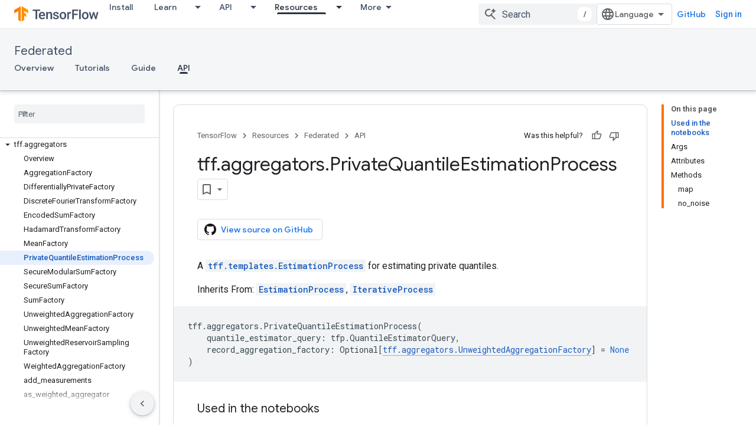

--- FILE ---
content_type: text/html; charset=utf-8
request_url: https://www.tensorflow.org/federated/api_docs/python/tff/aggregators/PrivateQuantileEstimationProcess?authuser=1
body_size: 34236
content:









<!doctype html>
<html 
      lang="en"
      dir="ltr">
  <head>
    <meta name="google-signin-client-id" content="157101835696-ooapojlodmuabs2do2vuhhnf90bccmoi.apps.googleusercontent.com"><meta name="google-signin-scope"
          content="profile email https://www.googleapis.com/auth/developerprofiles https://www.googleapis.com/auth/developerprofiles.award https://www.googleapis.com/auth/devprofiles.full_control.firstparty"><meta property="og:site_name" content="TensorFlow">
    <meta property="og:type" content="website"><meta name="theme-color" content="#ff6f00"><meta charset="utf-8">
    <meta content="IE=Edge" http-equiv="X-UA-Compatible">
    <meta name="viewport" content="width=device-width, initial-scale=1">
    

    <link rel="manifest" href="/_pwa/tensorflow/manifest.json"
          crossorigin="use-credentials">
    <link rel="preconnect" href="//www.gstatic.com" crossorigin>
    <link rel="preconnect" href="//fonts.gstatic.com" crossorigin>
    <link rel="preconnect" href="//fonts.googleapis.com" crossorigin>
    <link rel="preconnect" href="//apis.google.com" crossorigin>
    <link rel="preconnect" href="//www.google-analytics.com" crossorigin><link rel="stylesheet" href="//fonts.googleapis.com/css?family=Google+Sans:400,500|Roboto:400,400italic,500,500italic,700,700italic|Roboto+Mono:400,500,700&display=swap">
      <link rel="stylesheet"
            href="//fonts.googleapis.com/css2?family=Material+Icons&family=Material+Symbols+Outlined&display=block"><link rel="stylesheet" href="https://www.gstatic.com/devrel-devsite/prod/v5f5028bd8220352863507a1bacc6e2ea79a725fdb2dd736f205c6da16a3d00d1/tensorflow/css/app.css">
      <link rel="shortcut icon" href="https://www.gstatic.com/devrel-devsite/prod/v5f5028bd8220352863507a1bacc6e2ea79a725fdb2dd736f205c6da16a3d00d1/tensorflow/images/favicon.png">
    <link rel="apple-touch-icon" href="https://www.gstatic.com/devrel-devsite/prod/v5f5028bd8220352863507a1bacc6e2ea79a725fdb2dd736f205c6da16a3d00d1/tensorflow/images/apple-touch-icon-180x180.png"><link rel="canonical" href="https://www.tensorflow.org/federated/api_docs/python/tff/aggregators/PrivateQuantileEstimationProcess"><link rel="search" type="application/opensearchdescription+xml"
            title="TensorFlow" href="https://www.tensorflow.org/s/opensearch.xml?authuser=1">
      <link rel="alternate" hreflang="en"
          href="https://www.tensorflow.org/federated/api_docs/python/tff/aggregators/PrivateQuantileEstimationProcess" /><link rel="alternate" hreflang="x-default" href="https://www.tensorflow.org/federated/api_docs/python/tff/aggregators/PrivateQuantileEstimationProcess" /><title>tff.aggregators.PrivateQuantileEstimationProcess &nbsp;|&nbsp; TensorFlow Federated</title>

<meta property="og:title" content="tff.aggregators.PrivateQuantileEstimationProcess &nbsp;|&nbsp; TensorFlow Federated"><meta name="description" content="A tff.templates.EstimationProcess for estimating private quantiles.">
  <meta property="og:description" content="A tff.templates.EstimationProcess for estimating private quantiles."><meta property="og:url" content="https://www.tensorflow.org/federated/api_docs/python/tff/aggregators/PrivateQuantileEstimationProcess"><meta property="og:image" content="https://www.tensorflow.org/static/images/tf_logo_social.png?authuser=1">
  <meta property="og:image:width" content="1200">
  <meta property="og:image:height" content="675"><meta property="og:locale" content="en"><meta name="twitter:card" content="summary_large_image"><script type="application/ld+json">
  {
    "@context": "https://schema.org",
    "@type": "BreadcrumbList",
    "itemListElement": [{
      "@type": "ListItem",
      "position": 1,
      "name": "Federated",
      "item": "https://www.tensorflow.org/federated"
    },{
      "@type": "ListItem",
      "position": 2,
      "name": "tff.aggregators.PrivateQuantileEstimationProcess",
      "item": "https://www.tensorflow.org/federated/api_docs/python/tff/aggregators/PrivateQuantileEstimationProcess"
    }]
  }
  </script>
  

  

  

  

  

  


    
      <link rel="stylesheet" href="/extras.css"></head>
  <body class="color-scheme--light"
        template="page"
        theme="tensorflow-theme"
        type="reference"
        
        
        
        layout="docs"
        
        
        
        
        
        display-toc
        pending>
  
    <devsite-progress type="indeterminate" id="app-progress"></devsite-progress>
  
  
    <a href="#main-content" class="skip-link button">
      
      Skip to main content
    </a>
    <section class="devsite-wrapper">
      <devsite-cookie-notification-bar></devsite-cookie-notification-bar><devsite-header role="banner">
  
    





















<div class="devsite-header--inner" data-nosnippet>
  <div class="devsite-top-logo-row-wrapper-wrapper">
    <div class="devsite-top-logo-row-wrapper">
      <div class="devsite-top-logo-row">
        <button type="button" id="devsite-hamburger-menu"
          class="devsite-header-icon-button button-flat material-icons gc-analytics-event"
          data-category="Site-Wide Custom Events"
          data-label="Navigation menu button"
          visually-hidden
          aria-label="Open menu">
        </button>
        
<div class="devsite-product-name-wrapper">

  <a href="/" class="devsite-site-logo-link gc-analytics-event"
   data-category="Site-Wide Custom Events" data-label="Site logo" track-type="globalNav"
   track-name="tensorFlow" track-metadata-position="nav"
   track-metadata-eventDetail="nav">
  
  <picture>
    
    <img src="https://www.gstatic.com/devrel-devsite/prod/v5f5028bd8220352863507a1bacc6e2ea79a725fdb2dd736f205c6da16a3d00d1/tensorflow/images/lockup.svg" class="devsite-site-logo" alt="TensorFlow">
  </picture>
  
</a>



  
  
  <span class="devsite-product-name">
    <ul class="devsite-breadcrumb-list"
  >
  
  <li class="devsite-breadcrumb-item
             ">
    
    
    
      
      
    
  </li>
  
</ul>
  </span>

</div>
        <div class="devsite-top-logo-row-middle">
          <div class="devsite-header-upper-tabs">
            
              
              
  <devsite-tabs class="upper-tabs">

    <nav class="devsite-tabs-wrapper" aria-label="Upper tabs">
      
        
          <tab  >
            
    <a href="https://www.tensorflow.org/install?authuser=1"
    class="devsite-tabs-content gc-analytics-event "
      track-metadata-eventdetail="https://www.tensorflow.org/install?authuser=1"
    
       track-type="nav"
       track-metadata-position="nav - install"
       track-metadata-module="primary nav"
       
       
         
           data-category="Site-Wide Custom Events"
         
           data-label="Tab: Install"
         
           track-name="install"
         
       >
    Install
  
    </a>
    
  
          </tab>
        
      
        
          <tab class="devsite-dropdown
    
    
    
    ">
  
    <a href="https://www.tensorflow.org/learn?authuser=1"
    class="devsite-tabs-content gc-analytics-event "
      track-metadata-eventdetail="https://www.tensorflow.org/learn?authuser=1"
    
       track-type="nav"
       track-metadata-position="nav - learn"
       track-metadata-module="primary nav"
       
       
         
           data-category="Site-Wide Custom Events"
         
           data-label="Tab: Learn"
         
           track-name="learn"
         
       >
    Learn
  
    </a>
    
      <button
         aria-haspopup="menu"
         aria-expanded="false"
         aria-label="Dropdown menu for Learn"
         track-type="nav"
         track-metadata-eventdetail="https://www.tensorflow.org/learn?authuser=1"
         track-metadata-position="nav - learn"
         track-metadata-module="primary nav"
         
          
            data-category="Site-Wide Custom Events"
          
            data-label="Tab: Learn"
          
            track-name="learn"
          
        
         class="devsite-tabs-dropdown-toggle devsite-icon devsite-icon-arrow-drop-down"></button>
    
  
  <div class="devsite-tabs-dropdown" role="menu" aria-label="submenu" hidden>
    
    <div class="devsite-tabs-dropdown-content">
      
        <div class="devsite-tabs-dropdown-column
                    tfo-menu-column-learn">
          
            <ul class="devsite-tabs-dropdown-section
                       ">
              
              
              
                <li class="devsite-nav-item">
                  <a href="https://www.tensorflow.org/learn?authuser=1"
                    
                     track-type="nav"
                     track-metadata-eventdetail="https://www.tensorflow.org/learn?authuser=1"
                     track-metadata-position="nav - learn"
                     track-metadata-module="tertiary nav"
                     
                     tooltip
                  >
                    
                    <div class="devsite-nav-item-title">
                      Introduction
                    </div>
                    
                    <div class="devsite-nav-item-description">
                      New to TensorFlow?
                    </div>
                    
                  </a>
                </li>
              
                <li class="devsite-nav-item">
                  <a href="https://www.tensorflow.org/tutorials?authuser=1"
                    
                     track-type="nav"
                     track-metadata-eventdetail="https://www.tensorflow.org/tutorials?authuser=1"
                     track-metadata-position="nav - learn"
                     track-metadata-module="tertiary nav"
                     
                     tooltip
                  >
                    
                    <div class="devsite-nav-item-title">
                      Tutorials
                    </div>
                    
                    <div class="devsite-nav-item-description">
                      Learn how to use TensorFlow with end-to-end examples
                    </div>
                    
                  </a>
                </li>
              
                <li class="devsite-nav-item">
                  <a href="https://www.tensorflow.org/guide?authuser=1"
                    
                     track-type="nav"
                     track-metadata-eventdetail="https://www.tensorflow.org/guide?authuser=1"
                     track-metadata-position="nav - learn"
                     track-metadata-module="tertiary nav"
                     
                     tooltip
                  >
                    
                    <div class="devsite-nav-item-title">
                      Guide
                    </div>
                    
                    <div class="devsite-nav-item-description">
                      Learn framework concepts and components
                    </div>
                    
                  </a>
                </li>
              
                <li class="devsite-nav-item">
                  <a href="https://www.tensorflow.org/resources/learn-ml?authuser=1"
                    
                     track-type="nav"
                     track-metadata-eventdetail="https://www.tensorflow.org/resources/learn-ml?authuser=1"
                     track-metadata-position="nav - learn"
                     track-metadata-module="tertiary nav"
                     
                     tooltip
                  >
                    
                    <div class="devsite-nav-item-title">
                      Learn ML
                    </div>
                    
                    <div class="devsite-nav-item-description">
                      Educational resources to master your path with TensorFlow
                    </div>
                    
                  </a>
                </li>
              
            </ul>
          
        </div>
      
    </div>
  </div>
</tab>
        
      
        
          <tab class="devsite-dropdown
    
    
    
    ">
  
    <a href="https://www.tensorflow.org/api?authuser=1"
    class="devsite-tabs-content gc-analytics-event "
      track-metadata-eventdetail="https://www.tensorflow.org/api?authuser=1"
    
       track-type="nav"
       track-metadata-position="nav - api"
       track-metadata-module="primary nav"
       
       
         
           data-category="Site-Wide Custom Events"
         
           data-label="Tab: API"
         
           track-name="api"
         
       >
    API
  
    </a>
    
      <button
         aria-haspopup="menu"
         aria-expanded="false"
         aria-label="Dropdown menu for API"
         track-type="nav"
         track-metadata-eventdetail="https://www.tensorflow.org/api?authuser=1"
         track-metadata-position="nav - api"
         track-metadata-module="primary nav"
         
          
            data-category="Site-Wide Custom Events"
          
            data-label="Tab: API"
          
            track-name="api"
          
        
         class="devsite-tabs-dropdown-toggle devsite-icon devsite-icon-arrow-drop-down"></button>
    
  
  <div class="devsite-tabs-dropdown" role="menu" aria-label="submenu" hidden>
    
    <div class="devsite-tabs-dropdown-content">
      
        <div class="devsite-tabs-dropdown-column
                    ">
          
            <ul class="devsite-tabs-dropdown-section
                       ">
              
              
              
                <li class="devsite-nav-item">
                  <a href="https://www.tensorflow.org/api/stable?authuser=1"
                    
                     track-type="nav"
                     track-metadata-eventdetail="https://www.tensorflow.org/api/stable?authuser=1"
                     track-metadata-position="nav - api"
                     track-metadata-module="tertiary nav"
                     
                     tooltip
                  >
                    
                    <div class="devsite-nav-item-title">
                      TensorFlow (v2.16.1)
                    </div>
                    
                  </a>
                </li>
              
                <li class="devsite-nav-item">
                  <a href="https://www.tensorflow.org/versions?authuser=1"
                    
                     track-type="nav"
                     track-metadata-eventdetail="https://www.tensorflow.org/versions?authuser=1"
                     track-metadata-position="nav - api"
                     track-metadata-module="tertiary nav"
                     
                     tooltip
                  >
                    
                    <div class="devsite-nav-item-title">
                      Versions…
                    </div>
                    
                  </a>
                </li>
              
            </ul>
          
        </div>
      
        <div class="devsite-tabs-dropdown-column
                    ">
          
            <ul class="devsite-tabs-dropdown-section
                       ">
              
              
              
                <li class="devsite-nav-item">
                  <a href="https://js.tensorflow.org/api/latest/?authuser=1"
                    
                     track-type="nav"
                     track-metadata-eventdetail="https://js.tensorflow.org/api/latest/?authuser=1"
                     track-metadata-position="nav - api"
                     track-metadata-module="tertiary nav"
                     
                     tooltip
                  >
                    
                    <div class="devsite-nav-item-title">
                      TensorFlow.js
                    </div>
                    
                  </a>
                </li>
              
                <li class="devsite-nav-item">
                  <a href="https://www.tensorflow.org/lite/api_docs?authuser=1"
                    
                     track-type="nav"
                     track-metadata-eventdetail="https://www.tensorflow.org/lite/api_docs?authuser=1"
                     track-metadata-position="nav - api"
                     track-metadata-module="tertiary nav"
                     
                     tooltip
                  >
                    
                    <div class="devsite-nav-item-title">
                      TensorFlow Lite
                    </div>
                    
                  </a>
                </li>
              
                <li class="devsite-nav-item">
                  <a href="https://www.tensorflow.org/tfx/api_docs?authuser=1"
                    
                     track-type="nav"
                     track-metadata-eventdetail="https://www.tensorflow.org/tfx/api_docs?authuser=1"
                     track-metadata-position="nav - api"
                     track-metadata-module="tertiary nav"
                     
                     tooltip
                  >
                    
                    <div class="devsite-nav-item-title">
                      TFX
                    </div>
                    
                  </a>
                </li>
              
            </ul>
          
        </div>
      
    </div>
  </div>
</tab>
        
      
        
          <tab class="devsite-dropdown
    
    devsite-active
    
    ">
  
    <a href="https://www.tensorflow.org/resources?authuser=1"
    class="devsite-tabs-content gc-analytics-event "
      track-metadata-eventdetail="https://www.tensorflow.org/resources?authuser=1"
    
       track-type="nav"
       track-metadata-position="nav - resources"
       track-metadata-module="primary nav"
       aria-label="Resources, selected" 
       
         
           data-category="Site-Wide Custom Events"
         
           data-label="Tab: Resources"
         
           track-name="resources"
         
       >
    Resources
  
    </a>
    
      <button
         aria-haspopup="menu"
         aria-expanded="false"
         aria-label="Dropdown menu for Resources"
         track-type="nav"
         track-metadata-eventdetail="https://www.tensorflow.org/resources?authuser=1"
         track-metadata-position="nav - resources"
         track-metadata-module="primary nav"
         
          
            data-category="Site-Wide Custom Events"
          
            data-label="Tab: Resources"
          
            track-name="resources"
          
        
         class="devsite-tabs-dropdown-toggle devsite-icon devsite-icon-arrow-drop-down"></button>
    
  
  <div class="devsite-tabs-dropdown" role="menu" aria-label="submenu" hidden>
    
    <div class="devsite-tabs-dropdown-content">
      
        <div class="devsite-tabs-dropdown-column
                    ">
          
            <ul class="devsite-tabs-dropdown-section
                       ">
              
                <li class="devsite-nav-title" role="heading" tooltip>LIBRARIES</li>
              
              
              
                <li class="devsite-nav-item">
                  <a href="https://www.tensorflow.org/js?authuser=1"
                    
                     track-type="nav"
                     track-metadata-eventdetail="https://www.tensorflow.org/js?authuser=1"
                     track-metadata-position="nav - resources"
                     track-metadata-module="tertiary nav"
                     
                       track-metadata-module_headline="libraries"
                     
                     tooltip
                  >
                    
                    <div class="devsite-nav-item-title">
                      TensorFlow.js
                    </div>
                    
                    <div class="devsite-nav-item-description">
                      Develop web ML applications in JavaScript
                    </div>
                    
                  </a>
                </li>
              
                <li class="devsite-nav-item">
                  <a href="https://www.tensorflow.org/lite?authuser=1"
                    
                     track-type="nav"
                     track-metadata-eventdetail="https://www.tensorflow.org/lite?authuser=1"
                     track-metadata-position="nav - resources"
                     track-metadata-module="tertiary nav"
                     
                       track-metadata-module_headline="libraries"
                     
                     tooltip
                  >
                    
                    <div class="devsite-nav-item-title">
                      TensorFlow Lite
                    </div>
                    
                    <div class="devsite-nav-item-description">
                      Deploy ML on mobile, microcontrollers and other edge devices
                    </div>
                    
                  </a>
                </li>
              
                <li class="devsite-nav-item">
                  <a href="https://www.tensorflow.org/tfx?authuser=1"
                    
                     track-type="nav"
                     track-metadata-eventdetail="https://www.tensorflow.org/tfx?authuser=1"
                     track-metadata-position="nav - resources"
                     track-metadata-module="tertiary nav"
                     
                       track-metadata-module_headline="libraries"
                     
                     tooltip
                  >
                    
                    <div class="devsite-nav-item-title">
                      TFX
                    </div>
                    
                    <div class="devsite-nav-item-description">
                      Build production ML pipelines
                    </div>
                    
                  </a>
                </li>
              
                <li class="devsite-nav-item">
                  <a href="https://www.tensorflow.org/resources/libraries-extensions?authuser=1"
                    
                     track-type="nav"
                     track-metadata-eventdetail="https://www.tensorflow.org/resources/libraries-extensions?authuser=1"
                     track-metadata-position="nav - resources"
                     track-metadata-module="tertiary nav"
                     
                       track-metadata-module_headline="libraries"
                     
                     tooltip
                  >
                    
                    <div class="devsite-nav-item-title">
                      All libraries
                    </div>
                    
                    <div class="devsite-nav-item-description">
                      Create advanced models and extend TensorFlow
                    </div>
                    
                  </a>
                </li>
              
            </ul>
          
        </div>
      
        <div class="devsite-tabs-dropdown-column
                    ">
          
            <ul class="devsite-tabs-dropdown-section
                       ">
              
                <li class="devsite-nav-title" role="heading" tooltip>RESOURCES</li>
              
              
              
                <li class="devsite-nav-item">
                  <a href="https://www.tensorflow.org/resources/models-datasets?authuser=1"
                    
                     track-type="nav"
                     track-metadata-eventdetail="https://www.tensorflow.org/resources/models-datasets?authuser=1"
                     track-metadata-position="nav - resources"
                     track-metadata-module="tertiary nav"
                     
                       track-metadata-module_headline="resources"
                     
                     tooltip
                  >
                    
                    <div class="devsite-nav-item-title">
                      Models & datasets
                    </div>
                    
                    <div class="devsite-nav-item-description">
                      Pre-trained models and datasets built by Google and the community
                    </div>
                    
                  </a>
                </li>
              
                <li class="devsite-nav-item">
                  <a href="https://www.tensorflow.org/resources/tools?authuser=1"
                    
                     track-type="nav"
                     track-metadata-eventdetail="https://www.tensorflow.org/resources/tools?authuser=1"
                     track-metadata-position="nav - resources"
                     track-metadata-module="tertiary nav"
                     
                       track-metadata-module_headline="resources"
                     
                     tooltip
                  >
                    
                    <div class="devsite-nav-item-title">
                      Tools
                    </div>
                    
                    <div class="devsite-nav-item-description">
                      Tools to support and accelerate TensorFlow workflows
                    </div>
                    
                  </a>
                </li>
              
                <li class="devsite-nav-item">
                  <a href="https://www.tensorflow.org/responsible_ai?authuser=1"
                    
                     track-type="nav"
                     track-metadata-eventdetail="https://www.tensorflow.org/responsible_ai?authuser=1"
                     track-metadata-position="nav - resources"
                     track-metadata-module="tertiary nav"
                     
                       track-metadata-module_headline="resources"
                     
                     tooltip
                  >
                    
                    <div class="devsite-nav-item-title">
                      Responsible AI
                    </div>
                    
                    <div class="devsite-nav-item-description">
                      Resources for every stage of the ML workflow
                    </div>
                    
                  </a>
                </li>
              
                <li class="devsite-nav-item">
                  <a href="https://www.tensorflow.org/resources/recommendation-systems?authuser=1"
                    
                     track-type="nav"
                     track-metadata-eventdetail="https://www.tensorflow.org/resources/recommendation-systems?authuser=1"
                     track-metadata-position="nav - resources"
                     track-metadata-module="tertiary nav"
                     
                       track-metadata-module_headline="resources"
                     
                     tooltip
                  >
                    
                    <div class="devsite-nav-item-title">
                      Recommendation systems
                    </div>
                    
                    <div class="devsite-nav-item-description">
                      Build recommendation systems with open source tools
                    </div>
                    
                  </a>
                </li>
              
            </ul>
          
        </div>
      
    </div>
  </div>
</tab>
        
      
        
          <tab class="devsite-dropdown
    
    
    
    ">
  
    <a href="https://www.tensorflow.org/community?authuser=1"
    class="devsite-tabs-content gc-analytics-event "
      track-metadata-eventdetail="https://www.tensorflow.org/community?authuser=1"
    
       track-type="nav"
       track-metadata-position="nav - community"
       track-metadata-module="primary nav"
       
       
         
           data-category="Site-Wide Custom Events"
         
           data-label="Tab: Community"
         
           track-name="community"
         
       >
    Community
  
    </a>
    
      <button
         aria-haspopup="menu"
         aria-expanded="false"
         aria-label="Dropdown menu for Community"
         track-type="nav"
         track-metadata-eventdetail="https://www.tensorflow.org/community?authuser=1"
         track-metadata-position="nav - community"
         track-metadata-module="primary nav"
         
          
            data-category="Site-Wide Custom Events"
          
            data-label="Tab: Community"
          
            track-name="community"
          
        
         class="devsite-tabs-dropdown-toggle devsite-icon devsite-icon-arrow-drop-down"></button>
    
  
  <div class="devsite-tabs-dropdown" role="menu" aria-label="submenu" hidden>
    
    <div class="devsite-tabs-dropdown-content">
      
        <div class="devsite-tabs-dropdown-column
                    ">
          
            <ul class="devsite-tabs-dropdown-section
                       ">
              
              
              
                <li class="devsite-nav-item">
                  <a href="https://www.tensorflow.org/community/groups?authuser=1"
                    
                     track-type="nav"
                     track-metadata-eventdetail="https://www.tensorflow.org/community/groups?authuser=1"
                     track-metadata-position="nav - community"
                     track-metadata-module="tertiary nav"
                     
                     tooltip
                  >
                    
                    <div class="devsite-nav-item-title">
                      Groups
                    </div>
                    
                    <div class="devsite-nav-item-description">
                      User groups, interest groups and mailing lists
                    </div>
                    
                  </a>
                </li>
              
                <li class="devsite-nav-item">
                  <a href="https://www.tensorflow.org/community/contribute?authuser=1"
                    
                     track-type="nav"
                     track-metadata-eventdetail="https://www.tensorflow.org/community/contribute?authuser=1"
                     track-metadata-position="nav - community"
                     track-metadata-module="tertiary nav"
                     
                     tooltip
                  >
                    
                    <div class="devsite-nav-item-title">
                      Contribute
                    </div>
                    
                    <div class="devsite-nav-item-description">
                      Guide for contributing to code and documentation
                    </div>
                    
                  </a>
                </li>
              
                <li class="devsite-nav-item">
                  <a href="https://blog.tensorflow.org/?authuser=1"
                    
                     track-type="nav"
                     track-metadata-eventdetail="https://blog.tensorflow.org/?authuser=1"
                     track-metadata-position="nav - community"
                     track-metadata-module="tertiary nav"
                     
                     tooltip
                  >
                    
                    <div class="devsite-nav-item-title">
                      Blog
                    </div>
                    
                    <div class="devsite-nav-item-description">
                      Stay up to date with all things TensorFlow
                    </div>
                    
                  </a>
                </li>
              
                <li class="devsite-nav-item">
                  <a href="https://discuss.tensorflow.org?authuser=1"
                    
                     track-type="nav"
                     track-metadata-eventdetail="https://discuss.tensorflow.org?authuser=1"
                     track-metadata-position="nav - community"
                     track-metadata-module="tertiary nav"
                     
                     tooltip
                  >
                    
                    <div class="devsite-nav-item-title">
                      Forum
                    </div>
                    
                    <div class="devsite-nav-item-description">
                      Discussion platform for the TensorFlow community
                    </div>
                    
                  </a>
                </li>
              
            </ul>
          
        </div>
      
    </div>
  </div>
</tab>
        
      
        
          <tab class="devsite-dropdown
    
    
    
    ">
  
    <a href="https://www.tensorflow.org/about?authuser=1"
    class="devsite-tabs-content gc-analytics-event "
      track-metadata-eventdetail="https://www.tensorflow.org/about?authuser=1"
    
       track-type="nav"
       track-metadata-position="nav - why tensorflow"
       track-metadata-module="primary nav"
       
       
         
           data-category="Site-Wide Custom Events"
         
           data-label="Tab: Why TensorFlow"
         
           track-name="why tensorflow"
         
       >
    Why TensorFlow
  
    </a>
    
      <button
         aria-haspopup="menu"
         aria-expanded="false"
         aria-label="Dropdown menu for Why TensorFlow"
         track-type="nav"
         track-metadata-eventdetail="https://www.tensorflow.org/about?authuser=1"
         track-metadata-position="nav - why tensorflow"
         track-metadata-module="primary nav"
         
          
            data-category="Site-Wide Custom Events"
          
            data-label="Tab: Why TensorFlow"
          
            track-name="why tensorflow"
          
        
         class="devsite-tabs-dropdown-toggle devsite-icon devsite-icon-arrow-drop-down"></button>
    
  
  <div class="devsite-tabs-dropdown" role="menu" aria-label="submenu" hidden>
    
    <div class="devsite-tabs-dropdown-content">
      
        <div class="devsite-tabs-dropdown-column
                    ">
          
            <ul class="devsite-tabs-dropdown-section
                       ">
              
              
              
                <li class="devsite-nav-item">
                  <a href="https://www.tensorflow.org/about?authuser=1"
                    
                     track-type="nav"
                     track-metadata-eventdetail="https://www.tensorflow.org/about?authuser=1"
                     track-metadata-position="nav - why tensorflow"
                     track-metadata-module="tertiary nav"
                     
                     tooltip
                  >
                    
                    <div class="devsite-nav-item-title">
                      About
                    </div>
                    
                  </a>
                </li>
              
                <li class="devsite-nav-item">
                  <a href="https://www.tensorflow.org/about/case-studies?authuser=1"
                    
                     track-type="nav"
                     track-metadata-eventdetail="https://www.tensorflow.org/about/case-studies?authuser=1"
                     track-metadata-position="nav - why tensorflow"
                     track-metadata-module="tertiary nav"
                     
                     tooltip
                  >
                    
                    <div class="devsite-nav-item-title">
                      Case studies
                    </div>
                    
                  </a>
                </li>
              
            </ul>
          
        </div>
      
    </div>
  </div>
</tab>
        
      
    </nav>

  </devsite-tabs>

            
           </div>
          
<devsite-search
    enable-signin
    enable-search
    enable-suggestions
      enable-query-completion
    
    enable-search-summaries
    project-name="TensorFlow Federated"
    tenant-name="TensorFlow"
    
    
    
    
    
    >
  <form class="devsite-search-form" action="https://www.tensorflow.org/s/results?authuser=1" method="GET">
    <div class="devsite-search-container">
      <button type="button"
              search-open
              class="devsite-search-button devsite-header-icon-button button-flat material-icons"
              
              aria-label="Open search"></button>
      <div class="devsite-searchbox">
        <input
          aria-activedescendant=""
          aria-autocomplete="list"
          
          aria-label="Search"
          aria-expanded="false"
          aria-haspopup="listbox"
          autocomplete="off"
          class="devsite-search-field devsite-search-query"
          name="q"
          
          placeholder="Search"
          role="combobox"
          type="text"
          value=""
          >
          <div class="devsite-search-image material-icons" aria-hidden="true">
            
              <svg class="devsite-search-ai-image" width="24" height="24" viewBox="0 0 24 24" fill="none" xmlns="http://www.w3.org/2000/svg">
                  <g clip-path="url(#clip0_6641_386)">
                    <path d="M19.6 21L13.3 14.7C12.8 15.1 12.225 15.4167 11.575 15.65C10.925 15.8833 10.2333 16 9.5 16C7.68333 16 6.14167 15.375 4.875 14.125C3.625 12.8583 3 11.3167 3 9.5C3 7.68333 3.625 6.15 4.875 4.9C6.14167 3.63333 7.68333 3 9.5 3C10.0167 3 10.5167 3.05833 11 3.175C11.4833 3.275 11.9417 3.43333 12.375 3.65L10.825 5.2C10.6083 5.13333 10.3917 5.08333 10.175 5.05C9.95833 5.01667 9.73333 5 9.5 5C8.25 5 7.18333 5.44167 6.3 6.325C5.43333 7.19167 5 8.25 5 9.5C5 10.75 5.43333 11.8167 6.3 12.7C7.18333 13.5667 8.25 14 9.5 14C10.6667 14 11.6667 13.625 12.5 12.875C13.35 12.1083 13.8417 11.15 13.975 10H15.975C15.925 10.6333 15.7833 11.2333 15.55 11.8C15.3333 12.3667 15.05 12.8667 14.7 13.3L21 19.6L19.6 21ZM17.5 12C17.5 10.4667 16.9667 9.16667 15.9 8.1C14.8333 7.03333 13.5333 6.5 12 6.5C13.5333 6.5 14.8333 5.96667 15.9 4.9C16.9667 3.83333 17.5 2.53333 17.5 0.999999C17.5 2.53333 18.0333 3.83333 19.1 4.9C20.1667 5.96667 21.4667 6.5 23 6.5C21.4667 6.5 20.1667 7.03333 19.1 8.1C18.0333 9.16667 17.5 10.4667 17.5 12Z" fill="#5F6368"/>
                  </g>
                <defs>
                <clipPath id="clip0_6641_386">
                <rect width="24" height="24" fill="white"/>
                </clipPath>
                </defs>
              </svg>
            
          </div>
          <div class="devsite-search-shortcut-icon-container" aria-hidden="true">
            <kbd class="devsite-search-shortcut-icon">/</kbd>
          </div>
      </div>
    </div>
  </form>
  <button type="button"
          search-close
          class="devsite-search-button devsite-header-icon-button button-flat material-icons"
          
          aria-label="Close search"></button>
</devsite-search>

        </div>

        

          

          

          

          
<devsite-language-selector>
  <ul role="presentation">
    
    
    <li role="presentation">
      <a role="menuitem" lang="en"
        >English</a>
    </li>
    
    <li role="presentation">
      <a role="menuitem" lang="zh_cn"
        >中文 – 简体</a>
    </li>
    
  </ul>
</devsite-language-selector>


          
            <a class="devsite-header-link devsite-top-button button gc-analytics-event "
    href="//github.com/tensorflow"
    data-category="Site-Wide Custom Events"
    data-label="Site header link: GitHub"
    >
  GitHub
</a>
          

        

        
          <devsite-user 
                        
                        
                          enable-profiles
                        
                        
                        id="devsite-user">
            
              
              <span class="button devsite-top-button" aria-hidden="true" visually-hidden>Sign in</span>
            
          </devsite-user>
        
        
        
      </div>
    </div>
  </div>



  <div class="devsite-collapsible-section
    ">
    <div class="devsite-header-background">
      
        
          <div class="devsite-product-id-row"
           >
            <div class="devsite-product-description-row">
              
                
                <div class="devsite-product-id">
                  
                  
                  
                    <ul class="devsite-breadcrumb-list"
  >
  
  <li class="devsite-breadcrumb-item
             ">
    
    
    
      
        
  <a href="https://www.tensorflow.org/federated?authuser=1"
      
        class="devsite-breadcrumb-link gc-analytics-event"
      
        data-category="Site-Wide Custom Events"
      
        data-label="Lower Header"
      
        data-value="1"
      
        track-type="globalNav"
      
        track-name="breadcrumb"
      
        track-metadata-position="1"
      
        track-metadata-eventdetail="TensorFlow Federated"
      
    >
    
          Federated
        
  </a>
  
      
    
  </li>
  
</ul>
                </div>
                
              
              
            </div>
            
          </div>
          
        
      
      
        <div class="devsite-doc-set-nav-row">
          
          
            
            
  <devsite-tabs class="lower-tabs">

    <nav class="devsite-tabs-wrapper" aria-label="Lower tabs">
      
        
          <tab  >
            
    <a href="https://www.tensorflow.org/federated?authuser=1"
    class="devsite-tabs-content gc-analytics-event "
      track-metadata-eventdetail="https://www.tensorflow.org/federated?authuser=1"
    
       track-type="nav"
       track-metadata-position="nav - overview"
       track-metadata-module="primary nav"
       
       
         
           data-category="Site-Wide Custom Events"
         
           data-label="Tab: Overview"
         
           track-name="overview"
         
       >
    Overview
  
    </a>
    
  
          </tab>
        
      
        
          <tab  >
            
    <a href="https://www.tensorflow.org/federated/tutorials/tutorials_overview?authuser=1"
    class="devsite-tabs-content gc-analytics-event "
      track-metadata-eventdetail="https://www.tensorflow.org/federated/tutorials/tutorials_overview?authuser=1"
    
       track-type="nav"
       track-metadata-position="nav - tutorials"
       track-metadata-module="primary nav"
       
       
         
           data-category="Site-Wide Custom Events"
         
           data-label="Tab: Tutorials"
         
           track-name="tutorials"
         
       >
    Tutorials
  
    </a>
    
  
          </tab>
        
      
        
          <tab  >
            
    <a href="https://www.tensorflow.org/federated/get_started?authuser=1"
    class="devsite-tabs-content gc-analytics-event "
      track-metadata-eventdetail="https://www.tensorflow.org/federated/get_started?authuser=1"
    
       track-type="nav"
       track-metadata-position="nav - guide"
       track-metadata-module="primary nav"
       
       
         
           data-category="Site-Wide Custom Events"
         
           data-label="Tab: Guide"
         
           track-name="guide"
         
       >
    Guide
  
    </a>
    
  
          </tab>
        
      
        
          <tab  class="devsite-active">
            
    <a href="https://www.tensorflow.org/federated/api_docs/python/tff?authuser=1"
    class="devsite-tabs-content gc-analytics-event "
      track-metadata-eventdetail="https://www.tensorflow.org/federated/api_docs/python/tff?authuser=1"
    
       track-type="nav"
       track-metadata-position="nav - api"
       track-metadata-module="primary nav"
       aria-label="API, selected" 
       
         
           data-category="Site-Wide Custom Events"
         
           data-label="Tab: API"
         
           track-name="api"
         
       >
    API
  
    </a>
    
  
          </tab>
        
      
    </nav>

  </devsite-tabs>

          
          
        </div>
      
    </div>
  </div>

</div>



  

  
</devsite-header>
      <devsite-book-nav scrollbars >
        
          





















<div class="devsite-book-nav-filter"
     >
  <span class="filter-list-icon material-icons" aria-hidden="true"></span>
  <input type="text"
         placeholder="Filter"
         
         aria-label="Type to filter"
         role="searchbox">
  
  <span class="filter-clear-button hidden"
        data-title="Clear filter"
        aria-label="Clear filter"
        role="button"
        tabindex="0"></span>
</div>

<nav class="devsite-book-nav devsite-nav nocontent"
     aria-label="Side menu">
  <div class="devsite-mobile-header">
    <button type="button"
            id="devsite-close-nav"
            class="devsite-header-icon-button button-flat material-icons gc-analytics-event"
            data-category="Site-Wide Custom Events"
            data-label="Close navigation"
            aria-label="Close navigation">
    </button>
    <div class="devsite-product-name-wrapper">

  <a href="/" class="devsite-site-logo-link gc-analytics-event"
   data-category="Site-Wide Custom Events" data-label="Site logo" track-type="globalNav"
   track-name="tensorFlow" track-metadata-position="nav"
   track-metadata-eventDetail="nav">
  
  <picture>
    
    <img src="https://www.gstatic.com/devrel-devsite/prod/v5f5028bd8220352863507a1bacc6e2ea79a725fdb2dd736f205c6da16a3d00d1/tensorflow/images/lockup.svg" class="devsite-site-logo" alt="TensorFlow">
  </picture>
  
</a>


  
      <span class="devsite-product-name">
        
        
        <ul class="devsite-breadcrumb-list"
  >
  
  <li class="devsite-breadcrumb-item
             ">
    
    
    
      
      
    
  </li>
  
</ul>
      </span>
    

</div>
  </div>

  <div class="devsite-book-nav-wrapper">
    <div class="devsite-mobile-nav-top">
      
        <ul class="devsite-nav-list">
          
            <li class="devsite-nav-item">
              
  
  <a href="/install"
    
       class="devsite-nav-title gc-analytics-event
              
              "
    

    
      
        data-category="Site-Wide Custom Events"
      
        data-label="Tab: Install"
      
        track-name="install"
      
    
     data-category="Site-Wide Custom Events"
     data-label="Responsive Tab: Install"
     track-type="globalNav"
     track-metadata-eventDetail="globalMenu"
     track-metadata-position="nav">
  
    <span class="devsite-nav-text" tooltip >
      Install
   </span>
    
  
  </a>
  

  
              
            </li>
          
            <li class="devsite-nav-item">
              
  
  <a href="/learn"
    
       class="devsite-nav-title gc-analytics-event
              
              "
    

    
      
        data-category="Site-Wide Custom Events"
      
        data-label="Tab: Learn"
      
        track-name="learn"
      
    
     data-category="Site-Wide Custom Events"
     data-label="Responsive Tab: Learn"
     track-type="globalNav"
     track-metadata-eventDetail="globalMenu"
     track-metadata-position="nav">
  
    <span class="devsite-nav-text" tooltip >
      Learn
   </span>
    
  
  </a>
  

  
    <ul class="devsite-nav-responsive-tabs devsite-nav-has-menu
               ">
      
<li class="devsite-nav-item">

  
  <span
    
       class="devsite-nav-title"
       tooltip
    
    
      
        data-category="Site-Wide Custom Events"
      
        data-label="Tab: Learn"
      
        track-name="learn"
      
    >
  
    <span class="devsite-nav-text" tooltip menu="Learn">
      More
   </span>
    
    <span class="devsite-nav-icon material-icons" data-icon="forward"
          menu="Learn">
    </span>
    
  
  </span>
  

</li>

    </ul>
  
              
            </li>
          
            <li class="devsite-nav-item">
              
  
  <a href="/api"
    
       class="devsite-nav-title gc-analytics-event
              
              "
    

    
      
        data-category="Site-Wide Custom Events"
      
        data-label="Tab: API"
      
        track-name="api"
      
    
     data-category="Site-Wide Custom Events"
     data-label="Responsive Tab: API"
     track-type="globalNav"
     track-metadata-eventDetail="globalMenu"
     track-metadata-position="nav">
  
    <span class="devsite-nav-text" tooltip >
      API
   </span>
    
  
  </a>
  

  
    <ul class="devsite-nav-responsive-tabs devsite-nav-has-menu
               ">
      
<li class="devsite-nav-item">

  
  <span
    
       class="devsite-nav-title"
       tooltip
    
    
      
        data-category="Site-Wide Custom Events"
      
        data-label="Tab: API"
      
        track-name="api"
      
    >
  
    <span class="devsite-nav-text" tooltip menu="API">
      More
   </span>
    
    <span class="devsite-nav-icon material-icons" data-icon="forward"
          menu="API">
    </span>
    
  
  </span>
  

</li>

    </ul>
  
              
            </li>
          
            <li class="devsite-nav-item">
              
  
  <a href="/resources"
    
       class="devsite-nav-title gc-analytics-event
              
              devsite-nav-active"
    

    
      
        data-category="Site-Wide Custom Events"
      
        data-label="Tab: Resources"
      
        track-name="resources"
      
    
     data-category="Site-Wide Custom Events"
     data-label="Responsive Tab: Resources"
     track-type="globalNav"
     track-metadata-eventDetail="globalMenu"
     track-metadata-position="nav">
  
    <span class="devsite-nav-text" tooltip >
      Resources
   </span>
    
  
  </a>
  

  
    <ul class="devsite-nav-responsive-tabs devsite-nav-has-menu
               ">
      
<li class="devsite-nav-item">

  
  <span
    
       class="devsite-nav-title"
       tooltip
    
    
      
        data-category="Site-Wide Custom Events"
      
        data-label="Tab: Resources"
      
        track-name="resources"
      
    >
  
    <span class="devsite-nav-text" tooltip menu="Resources">
      More
   </span>
    
    <span class="devsite-nav-icon material-icons" data-icon="forward"
          menu="Resources">
    </span>
    
  
  </span>
  

</li>

    </ul>
  
              
                <ul class="devsite-nav-responsive-tabs">
                  
                    
                    
                    
                    <li class="devsite-nav-item">
                      
  
  <a href="/federated"
    
       class="devsite-nav-title gc-analytics-event
              
              "
    

    
      
        data-category="Site-Wide Custom Events"
      
        data-label="Tab: Overview"
      
        track-name="overview"
      
    
     data-category="Site-Wide Custom Events"
     data-label="Responsive Tab: Overview"
     track-type="globalNav"
     track-metadata-eventDetail="globalMenu"
     track-metadata-position="nav">
  
    <span class="devsite-nav-text" tooltip >
      Overview
   </span>
    
  
  </a>
  

  
                    </li>
                  
                    
                    
                    
                    <li class="devsite-nav-item">
                      
  
  <a href="/federated/tutorials/tutorials_overview"
    
       class="devsite-nav-title gc-analytics-event
              
              "
    

    
      
        data-category="Site-Wide Custom Events"
      
        data-label="Tab: Tutorials"
      
        track-name="tutorials"
      
    
     data-category="Site-Wide Custom Events"
     data-label="Responsive Tab: Tutorials"
     track-type="globalNav"
     track-metadata-eventDetail="globalMenu"
     track-metadata-position="nav">
  
    <span class="devsite-nav-text" tooltip >
      Tutorials
   </span>
    
  
  </a>
  

  
                    </li>
                  
                    
                    
                    
                    <li class="devsite-nav-item">
                      
  
  <a href="/federated/get_started"
    
       class="devsite-nav-title gc-analytics-event
              
              "
    

    
      
        data-category="Site-Wide Custom Events"
      
        data-label="Tab: Guide"
      
        track-name="guide"
      
    
     data-category="Site-Wide Custom Events"
     data-label="Responsive Tab: Guide"
     track-type="globalNav"
     track-metadata-eventDetail="globalMenu"
     track-metadata-position="nav">
  
    <span class="devsite-nav-text" tooltip >
      Guide
   </span>
    
  
  </a>
  

  
                    </li>
                  
                    
                    
                    
                    <li class="devsite-nav-item">
                      
  
  <a href="/federated/api_docs/python/tff"
    
       class="devsite-nav-title gc-analytics-event
              
              devsite-nav-active"
    

    
      
        data-category="Site-Wide Custom Events"
      
        data-label="Tab: API"
      
        track-name="api"
      
    
     data-category="Site-Wide Custom Events"
     data-label="Responsive Tab: API"
     track-type="globalNav"
     track-metadata-eventDetail="globalMenu"
     track-metadata-position="nav">
  
    <span class="devsite-nav-text" tooltip menu="_book">
      API
   </span>
    
  
  </a>
  

  
                    </li>
                  
                </ul>
              
            </li>
          
            <li class="devsite-nav-item">
              
  
  <a href="/community"
    
       class="devsite-nav-title gc-analytics-event
              
              "
    

    
      
        data-category="Site-Wide Custom Events"
      
        data-label="Tab: Community"
      
        track-name="community"
      
    
     data-category="Site-Wide Custom Events"
     data-label="Responsive Tab: Community"
     track-type="globalNav"
     track-metadata-eventDetail="globalMenu"
     track-metadata-position="nav">
  
    <span class="devsite-nav-text" tooltip >
      Community
   </span>
    
  
  </a>
  

  
    <ul class="devsite-nav-responsive-tabs devsite-nav-has-menu
               ">
      
<li class="devsite-nav-item">

  
  <span
    
       class="devsite-nav-title"
       tooltip
    
    
      
        data-category="Site-Wide Custom Events"
      
        data-label="Tab: Community"
      
        track-name="community"
      
    >
  
    <span class="devsite-nav-text" tooltip menu="Community">
      More
   </span>
    
    <span class="devsite-nav-icon material-icons" data-icon="forward"
          menu="Community">
    </span>
    
  
  </span>
  

</li>

    </ul>
  
              
            </li>
          
            <li class="devsite-nav-item">
              
  
  <a href="/about"
    
       class="devsite-nav-title gc-analytics-event
              
              "
    

    
      
        data-category="Site-Wide Custom Events"
      
        data-label="Tab: Why TensorFlow"
      
        track-name="why tensorflow"
      
    
     data-category="Site-Wide Custom Events"
     data-label="Responsive Tab: Why TensorFlow"
     track-type="globalNav"
     track-metadata-eventDetail="globalMenu"
     track-metadata-position="nav">
  
    <span class="devsite-nav-text" tooltip >
      Why TensorFlow
   </span>
    
  
  </a>
  

  
    <ul class="devsite-nav-responsive-tabs devsite-nav-has-menu
               ">
      
<li class="devsite-nav-item">

  
  <span
    
       class="devsite-nav-title"
       tooltip
    
    
      
        data-category="Site-Wide Custom Events"
      
        data-label="Tab: Why TensorFlow"
      
        track-name="why tensorflow"
      
    >
  
    <span class="devsite-nav-text" tooltip menu="Why TensorFlow">
      More
   </span>
    
    <span class="devsite-nav-icon material-icons" data-icon="forward"
          menu="Why TensorFlow">
    </span>
    
  
  </span>
  

</li>

    </ul>
  
              
            </li>
          
          
    
    
<li class="devsite-nav-item">

  
  <a href="//github.com/tensorflow"
    
       class="devsite-nav-title gc-analytics-event "
    

    
     data-category="Site-Wide Custom Events"
     data-label="Responsive Tab: GitHub"
     track-type="navMenu"
     track-metadata-eventDetail="globalMenu"
     track-metadata-position="nav">
  
    <span class="devsite-nav-text" tooltip >
      GitHub
   </span>
    
  
  </a>
  

</li>

  
          
        </ul>
      
    </div>
    
      <div class="devsite-mobile-nav-bottom">
        
          
          <ul class="devsite-nav-list" menu="_book">
            <li class="devsite-nav-item
           devsite-nav-expandable"><div class="devsite-expandable-nav">
      <a class="devsite-nav-toggle" aria-hidden="true"></a><div class="devsite-nav-title devsite-nav-title-no-path" tabindex="0" role="button">
        <span class="devsite-nav-text" tooltip>tff</span>
      </div><ul class="devsite-nav-section"><li class="devsite-nav-item"><a href="/federated/api_docs/python/tff"
        class="devsite-nav-title gc-analytics-event"
        data-category="Site-Wide Custom Events"
        data-label="Book nav link, pathname: /federated/api_docs/python/tff"
        track-type="bookNav"
        track-name="click"
        track-metadata-eventdetail="/federated/api_docs/python/tff"
      ><span class="devsite-nav-text" tooltip>Overview</span></a></li><li class="devsite-nav-item"><a href="/federated/api_docs/python/tff/Computation"
        class="devsite-nav-title gc-analytics-event"
        data-category="Site-Wide Custom Events"
        data-label="Book nav link, pathname: /federated/api_docs/python/tff/Computation"
        track-type="bookNav"
        track-name="click"
        track-metadata-eventdetail="/federated/api_docs/python/tff/Computation"
      ><span class="devsite-nav-text" tooltip>Computation</span></a></li><li class="devsite-nav-item"><a href="/federated/api_docs/python/tff/TypedObject"
        class="devsite-nav-title gc-analytics-event"
        data-category="Site-Wide Custom Events"
        data-label="Book nav link, pathname: /federated/api_docs/python/tff/TypedObject"
        track-type="bookNav"
        track-name="click"
        track-metadata-eventdetail="/federated/api_docs/python/tff/TypedObject"
      ><span class="devsite-nav-text" tooltip>TypedObject</span></a></li><li class="devsite-nav-item"><a href="/federated/api_docs/python/tff/Value"
        class="devsite-nav-title gc-analytics-event"
        data-category="Site-Wide Custom Events"
        data-label="Book nav link, pathname: /federated/api_docs/python/tff/Value"
        track-type="bookNav"
        track-name="click"
        track-metadata-eventdetail="/federated/api_docs/python/tff/Value"
      ><span class="devsite-nav-text" tooltip>Value</span></a></li><li class="devsite-nav-item"><a href="/federated/api_docs/python/tff/federated_aggregate"
        class="devsite-nav-title gc-analytics-event"
        data-category="Site-Wide Custom Events"
        data-label="Book nav link, pathname: /federated/api_docs/python/tff/federated_aggregate"
        track-type="bookNav"
        track-name="click"
        track-metadata-eventdetail="/federated/api_docs/python/tff/federated_aggregate"
      ><span class="devsite-nav-text" tooltip>federated_aggregate</span></a></li><li class="devsite-nav-item"><a href="/federated/api_docs/python/tff/federated_broadcast"
        class="devsite-nav-title gc-analytics-event"
        data-category="Site-Wide Custom Events"
        data-label="Book nav link, pathname: /federated/api_docs/python/tff/federated_broadcast"
        track-type="bookNav"
        track-name="click"
        track-metadata-eventdetail="/federated/api_docs/python/tff/federated_broadcast"
      ><span class="devsite-nav-text" tooltip>federated_broadcast</span></a></li><li class="devsite-nav-item"><a href="/federated/api_docs/python/tff/federated_computation"
        class="devsite-nav-title gc-analytics-event"
        data-category="Site-Wide Custom Events"
        data-label="Book nav link, pathname: /federated/api_docs/python/tff/federated_computation"
        track-type="bookNav"
        track-name="click"
        track-metadata-eventdetail="/federated/api_docs/python/tff/federated_computation"
      ><span class="devsite-nav-text" tooltip>federated_computation</span></a></li><li class="devsite-nav-item"><a href="/federated/api_docs/python/tff/federated_eval"
        class="devsite-nav-title gc-analytics-event"
        data-category="Site-Wide Custom Events"
        data-label="Book nav link, pathname: /federated/api_docs/python/tff/federated_eval"
        track-type="bookNav"
        track-name="click"
        track-metadata-eventdetail="/federated/api_docs/python/tff/federated_eval"
      ><span class="devsite-nav-text" tooltip>federated_eval</span></a></li><li class="devsite-nav-item"><a href="/federated/api_docs/python/tff/federated_map"
        class="devsite-nav-title gc-analytics-event"
        data-category="Site-Wide Custom Events"
        data-label="Book nav link, pathname: /federated/api_docs/python/tff/federated_map"
        track-type="bookNav"
        track-name="click"
        track-metadata-eventdetail="/federated/api_docs/python/tff/federated_map"
      ><span class="devsite-nav-text" tooltip>federated_map</span></a></li><li class="devsite-nav-item"><a href="/federated/api_docs/python/tff/federated_max"
        class="devsite-nav-title gc-analytics-event"
        data-category="Site-Wide Custom Events"
        data-label="Book nav link, pathname: /federated/api_docs/python/tff/federated_max"
        track-type="bookNav"
        track-name="click"
        track-metadata-eventdetail="/federated/api_docs/python/tff/federated_max"
      ><span class="devsite-nav-text" tooltip>federated_max</span></a></li><li class="devsite-nav-item"><a href="/federated/api_docs/python/tff/federated_mean"
        class="devsite-nav-title gc-analytics-event"
        data-category="Site-Wide Custom Events"
        data-label="Book nav link, pathname: /federated/api_docs/python/tff/federated_mean"
        track-type="bookNav"
        track-name="click"
        track-metadata-eventdetail="/federated/api_docs/python/tff/federated_mean"
      ><span class="devsite-nav-text" tooltip>federated_mean</span></a></li><li class="devsite-nav-item"><a href="/federated/api_docs/python/tff/federated_min"
        class="devsite-nav-title gc-analytics-event"
        data-category="Site-Wide Custom Events"
        data-label="Book nav link, pathname: /federated/api_docs/python/tff/federated_min"
        track-type="bookNav"
        track-name="click"
        track-metadata-eventdetail="/federated/api_docs/python/tff/federated_min"
      ><span class="devsite-nav-text" tooltip>federated_min</span></a></li><li class="devsite-nav-item"><a href="/federated/api_docs/python/tff/federated_secure_select"
        class="devsite-nav-title gc-analytics-event"
        data-category="Site-Wide Custom Events"
        data-label="Book nav link, pathname: /federated/api_docs/python/tff/federated_secure_select"
        track-type="bookNav"
        track-name="click"
        track-metadata-eventdetail="/federated/api_docs/python/tff/federated_secure_select"
      ><span class="devsite-nav-text" tooltip>federated_secure_select</span></a></li><li class="devsite-nav-item"><a href="/federated/api_docs/python/tff/federated_secure_sum"
        class="devsite-nav-title gc-analytics-event"
        data-category="Site-Wide Custom Events"
        data-label="Book nav link, pathname: /federated/api_docs/python/tff/federated_secure_sum"
        track-type="bookNav"
        track-name="click"
        track-metadata-eventdetail="/federated/api_docs/python/tff/federated_secure_sum"
      ><span class="devsite-nav-text" tooltip>federated_secure_sum</span></a></li><li class="devsite-nav-item"><a href="/federated/api_docs/python/tff/federated_secure_sum_bitwidth"
        class="devsite-nav-title gc-analytics-event"
        data-category="Site-Wide Custom Events"
        data-label="Book nav link, pathname: /federated/api_docs/python/tff/federated_secure_sum_bitwidth"
        track-type="bookNav"
        track-name="click"
        track-metadata-eventdetail="/federated/api_docs/python/tff/federated_secure_sum_bitwidth"
      ><span class="devsite-nav-text" tooltip>federated_secure_sum_bitwidth</span></a></li><li class="devsite-nav-item"><a href="/federated/api_docs/python/tff/federated_select"
        class="devsite-nav-title gc-analytics-event"
        data-category="Site-Wide Custom Events"
        data-label="Book nav link, pathname: /federated/api_docs/python/tff/federated_select"
        track-type="bookNav"
        track-name="click"
        track-metadata-eventdetail="/federated/api_docs/python/tff/federated_select"
      ><span class="devsite-nav-text" tooltip>federated_select</span></a></li><li class="devsite-nav-item"><a href="/federated/api_docs/python/tff/federated_sum"
        class="devsite-nav-title gc-analytics-event"
        data-category="Site-Wide Custom Events"
        data-label="Book nav link, pathname: /federated/api_docs/python/tff/federated_sum"
        track-type="bookNav"
        track-name="click"
        track-metadata-eventdetail="/federated/api_docs/python/tff/federated_sum"
      ><span class="devsite-nav-text" tooltip>federated_sum</span></a></li><li class="devsite-nav-item"><a href="/federated/api_docs/python/tff/federated_value"
        class="devsite-nav-title gc-analytics-event"
        data-category="Site-Wide Custom Events"
        data-label="Book nav link, pathname: /federated/api_docs/python/tff/federated_value"
        track-type="bookNav"
        track-name="click"
        track-metadata-eventdetail="/federated/api_docs/python/tff/federated_value"
      ><span class="devsite-nav-text" tooltip>federated_value</span></a></li><li class="devsite-nav-item"><a href="/federated/api_docs/python/tff/federated_zip"
        class="devsite-nav-title gc-analytics-event"
        data-category="Site-Wide Custom Events"
        data-label="Book nav link, pathname: /federated/api_docs/python/tff/federated_zip"
        track-type="bookNav"
        track-name="click"
        track-metadata-eventdetail="/federated/api_docs/python/tff/federated_zip"
      ><span class="devsite-nav-text" tooltip>federated_zip</span></a></li><li class="devsite-nav-item"><a href="/federated/api_docs/python/tff/sequence_map"
        class="devsite-nav-title gc-analytics-event"
        data-category="Site-Wide Custom Events"
        data-label="Book nav link, pathname: /federated/api_docs/python/tff/sequence_map"
        track-type="bookNav"
        track-name="click"
        track-metadata-eventdetail="/federated/api_docs/python/tff/sequence_map"
      ><span class="devsite-nav-text" tooltip>sequence_map</span></a></li><li class="devsite-nav-item"><a href="/federated/api_docs/python/tff/sequence_reduce"
        class="devsite-nav-title gc-analytics-event"
        data-category="Site-Wide Custom Events"
        data-label="Book nav link, pathname: /federated/api_docs/python/tff/sequence_reduce"
        track-type="bookNav"
        track-name="click"
        track-metadata-eventdetail="/federated/api_docs/python/tff/sequence_reduce"
      ><span class="devsite-nav-text" tooltip>sequence_reduce</span></a></li><li class="devsite-nav-item"><a href="/federated/api_docs/python/tff/sequence_sum"
        class="devsite-nav-title gc-analytics-event"
        data-category="Site-Wide Custom Events"
        data-label="Book nav link, pathname: /federated/api_docs/python/tff/sequence_sum"
        track-type="bookNav"
        track-name="click"
        track-metadata-eventdetail="/federated/api_docs/python/tff/sequence_sum"
      ><span class="devsite-nav-text" tooltip>sequence_sum</span></a></li><li class="devsite-nav-item"><a href="/federated/api_docs/python/tff/to_value"
        class="devsite-nav-title gc-analytics-event"
        data-category="Site-Wide Custom Events"
        data-label="Book nav link, pathname: /federated/api_docs/python/tff/to_value"
        track-type="bookNav"
        track-name="click"
        track-metadata-eventdetail="/federated/api_docs/python/tff/to_value"
      ><span class="devsite-nav-text" tooltip>to_value</span></a></li></ul></div></li>

  <li class="devsite-nav-item
           devsite-nav-expandable"><div class="devsite-expandable-nav">
      <a class="devsite-nav-toggle" aria-hidden="true"></a><div class="devsite-nav-title devsite-nav-title-no-path" tabindex="0" role="button">
        <span class="devsite-nav-text" tooltip>tff.aggregators</span>
      </div><ul class="devsite-nav-section"><li class="devsite-nav-item"><a href="/federated/api_docs/python/tff/aggregators"
        class="devsite-nav-title gc-analytics-event"
        data-category="Site-Wide Custom Events"
        data-label="Book nav link, pathname: /federated/api_docs/python/tff/aggregators"
        track-type="bookNav"
        track-name="click"
        track-metadata-eventdetail="/federated/api_docs/python/tff/aggregators"
      ><span class="devsite-nav-text" tooltip>Overview</span></a></li><li class="devsite-nav-item"><a href="/federated/api_docs/python/tff/aggregators/AggregationFactory"
        class="devsite-nav-title gc-analytics-event"
        data-category="Site-Wide Custom Events"
        data-label="Book nav link, pathname: /federated/api_docs/python/tff/aggregators/AggregationFactory"
        track-type="bookNav"
        track-name="click"
        track-metadata-eventdetail="/federated/api_docs/python/tff/aggregators/AggregationFactory"
      ><span class="devsite-nav-text" tooltip>AggregationFactory</span></a></li><li class="devsite-nav-item"><a href="/federated/api_docs/python/tff/aggregators/DifferentiallyPrivateFactory"
        class="devsite-nav-title gc-analytics-event"
        data-category="Site-Wide Custom Events"
        data-label="Book nav link, pathname: /federated/api_docs/python/tff/aggregators/DifferentiallyPrivateFactory"
        track-type="bookNav"
        track-name="click"
        track-metadata-eventdetail="/federated/api_docs/python/tff/aggregators/DifferentiallyPrivateFactory"
      ><span class="devsite-nav-text" tooltip>DifferentiallyPrivateFactory</span></a></li><li class="devsite-nav-item"><a href="/federated/api_docs/python/tff/aggregators/DiscreteFourierTransformFactory"
        class="devsite-nav-title gc-analytics-event"
        data-category="Site-Wide Custom Events"
        data-label="Book nav link, pathname: /federated/api_docs/python/tff/aggregators/DiscreteFourierTransformFactory"
        track-type="bookNav"
        track-name="click"
        track-metadata-eventdetail="/federated/api_docs/python/tff/aggregators/DiscreteFourierTransformFactory"
      ><span class="devsite-nav-text" tooltip>DiscreteFourierTransformFactory</span></a></li><li class="devsite-nav-item"><a href="/federated/api_docs/python/tff/aggregators/EncodedSumFactory"
        class="devsite-nav-title gc-analytics-event"
        data-category="Site-Wide Custom Events"
        data-label="Book nav link, pathname: /federated/api_docs/python/tff/aggregators/EncodedSumFactory"
        track-type="bookNav"
        track-name="click"
        track-metadata-eventdetail="/federated/api_docs/python/tff/aggregators/EncodedSumFactory"
      ><span class="devsite-nav-text" tooltip>EncodedSumFactory</span></a></li><li class="devsite-nav-item"><a href="/federated/api_docs/python/tff/aggregators/HadamardTransformFactory"
        class="devsite-nav-title gc-analytics-event"
        data-category="Site-Wide Custom Events"
        data-label="Book nav link, pathname: /federated/api_docs/python/tff/aggregators/HadamardTransformFactory"
        track-type="bookNav"
        track-name="click"
        track-metadata-eventdetail="/federated/api_docs/python/tff/aggregators/HadamardTransformFactory"
      ><span class="devsite-nav-text" tooltip>HadamardTransformFactory</span></a></li><li class="devsite-nav-item"><a href="/federated/api_docs/python/tff/aggregators/MeanFactory"
        class="devsite-nav-title gc-analytics-event"
        data-category="Site-Wide Custom Events"
        data-label="Book nav link, pathname: /federated/api_docs/python/tff/aggregators/MeanFactory"
        track-type="bookNav"
        track-name="click"
        track-metadata-eventdetail="/federated/api_docs/python/tff/aggregators/MeanFactory"
      ><span class="devsite-nav-text" tooltip>MeanFactory</span></a></li><li class="devsite-nav-item"><a href="/federated/api_docs/python/tff/aggregators/PrivateQuantileEstimationProcess"
        class="devsite-nav-title gc-analytics-event"
        data-category="Site-Wide Custom Events"
        data-label="Book nav link, pathname: /federated/api_docs/python/tff/aggregators/PrivateQuantileEstimationProcess"
        track-type="bookNav"
        track-name="click"
        track-metadata-eventdetail="/federated/api_docs/python/tff/aggregators/PrivateQuantileEstimationProcess"
      ><span class="devsite-nav-text" tooltip>PrivateQuantileEstimationProcess</span></a></li><li class="devsite-nav-item"><a href="/federated/api_docs/python/tff/aggregators/SecureModularSumFactory"
        class="devsite-nav-title gc-analytics-event"
        data-category="Site-Wide Custom Events"
        data-label="Book nav link, pathname: /federated/api_docs/python/tff/aggregators/SecureModularSumFactory"
        track-type="bookNav"
        track-name="click"
        track-metadata-eventdetail="/federated/api_docs/python/tff/aggregators/SecureModularSumFactory"
      ><span class="devsite-nav-text" tooltip>SecureModularSumFactory</span></a></li><li class="devsite-nav-item"><a href="/federated/api_docs/python/tff/aggregators/SecureSumFactory"
        class="devsite-nav-title gc-analytics-event"
        data-category="Site-Wide Custom Events"
        data-label="Book nav link, pathname: /federated/api_docs/python/tff/aggregators/SecureSumFactory"
        track-type="bookNav"
        track-name="click"
        track-metadata-eventdetail="/federated/api_docs/python/tff/aggregators/SecureSumFactory"
      ><span class="devsite-nav-text" tooltip>SecureSumFactory</span></a></li><li class="devsite-nav-item"><a href="/federated/api_docs/python/tff/aggregators/SumFactory"
        class="devsite-nav-title gc-analytics-event"
        data-category="Site-Wide Custom Events"
        data-label="Book nav link, pathname: /federated/api_docs/python/tff/aggregators/SumFactory"
        track-type="bookNav"
        track-name="click"
        track-metadata-eventdetail="/federated/api_docs/python/tff/aggregators/SumFactory"
      ><span class="devsite-nav-text" tooltip>SumFactory</span></a></li><li class="devsite-nav-item"><a href="/federated/api_docs/python/tff/aggregators/UnweightedAggregationFactory"
        class="devsite-nav-title gc-analytics-event"
        data-category="Site-Wide Custom Events"
        data-label="Book nav link, pathname: /federated/api_docs/python/tff/aggregators/UnweightedAggregationFactory"
        track-type="bookNav"
        track-name="click"
        track-metadata-eventdetail="/federated/api_docs/python/tff/aggregators/UnweightedAggregationFactory"
      ><span class="devsite-nav-text" tooltip>UnweightedAggregationFactory</span></a></li><li class="devsite-nav-item"><a href="/federated/api_docs/python/tff/aggregators/UnweightedMeanFactory"
        class="devsite-nav-title gc-analytics-event"
        data-category="Site-Wide Custom Events"
        data-label="Book nav link, pathname: /federated/api_docs/python/tff/aggregators/UnweightedMeanFactory"
        track-type="bookNav"
        track-name="click"
        track-metadata-eventdetail="/federated/api_docs/python/tff/aggregators/UnweightedMeanFactory"
      ><span class="devsite-nav-text" tooltip>UnweightedMeanFactory</span></a></li><li class="devsite-nav-item"><a href="/federated/api_docs/python/tff/aggregators/UnweightedReservoirSamplingFactory"
        class="devsite-nav-title gc-analytics-event"
        data-category="Site-Wide Custom Events"
        data-label="Book nav link, pathname: /federated/api_docs/python/tff/aggregators/UnweightedReservoirSamplingFactory"
        track-type="bookNav"
        track-name="click"
        track-metadata-eventdetail="/federated/api_docs/python/tff/aggregators/UnweightedReservoirSamplingFactory"
      ><span class="devsite-nav-text" tooltip>UnweightedReservoirSamplingFactory</span></a></li><li class="devsite-nav-item"><a href="/federated/api_docs/python/tff/aggregators/WeightedAggregationFactory"
        class="devsite-nav-title gc-analytics-event"
        data-category="Site-Wide Custom Events"
        data-label="Book nav link, pathname: /federated/api_docs/python/tff/aggregators/WeightedAggregationFactory"
        track-type="bookNav"
        track-name="click"
        track-metadata-eventdetail="/federated/api_docs/python/tff/aggregators/WeightedAggregationFactory"
      ><span class="devsite-nav-text" tooltip>WeightedAggregationFactory</span></a></li><li class="devsite-nav-item"><a href="/federated/api_docs/python/tff/aggregators/add_measurements"
        class="devsite-nav-title gc-analytics-event"
        data-category="Site-Wide Custom Events"
        data-label="Book nav link, pathname: /federated/api_docs/python/tff/aggregators/add_measurements"
        track-type="bookNav"
        track-name="click"
        track-metadata-eventdetail="/federated/api_docs/python/tff/aggregators/add_measurements"
      ><span class="devsite-nav-text" tooltip>add_measurements</span></a></li><li class="devsite-nav-item"><a href="/federated/api_docs/python/tff/aggregators/as_weighted_aggregator"
        class="devsite-nav-title gc-analytics-event"
        data-category="Site-Wide Custom Events"
        data-label="Book nav link, pathname: /federated/api_docs/python/tff/aggregators/as_weighted_aggregator"
        track-type="bookNav"
        track-name="click"
        track-metadata-eventdetail="/federated/api_docs/python/tff/aggregators/as_weighted_aggregator"
      ><span class="devsite-nav-text" tooltip>as_weighted_aggregator</span></a></li><li class="devsite-nav-item"><a href="/federated/api_docs/python/tff/aggregators/clipping_factory"
        class="devsite-nav-title gc-analytics-event"
        data-category="Site-Wide Custom Events"
        data-label="Book nav link, pathname: /federated/api_docs/python/tff/aggregators/clipping_factory"
        track-type="bookNav"
        track-name="click"
        track-metadata-eventdetail="/federated/api_docs/python/tff/aggregators/clipping_factory"
      ><span class="devsite-nav-text" tooltip>clipping_factory</span></a></li><li class="devsite-nav-item"><a href="/federated/api_docs/python/tff/aggregators/concat_factory"
        class="devsite-nav-title gc-analytics-event"
        data-category="Site-Wide Custom Events"
        data-label="Book nav link, pathname: /federated/api_docs/python/tff/aggregators/concat_factory"
        track-type="bookNav"
        track-name="click"
        track-metadata-eventdetail="/federated/api_docs/python/tff/aggregators/concat_factory"
      ><span class="devsite-nav-text" tooltip>concat_factory</span></a></li><li class="devsite-nav-item"><a href="/federated/api_docs/python/tff/aggregators/federated_sample"
        class="devsite-nav-title gc-analytics-event"
        data-category="Site-Wide Custom Events"
        data-label="Book nav link, pathname: /federated/api_docs/python/tff/aggregators/federated_sample"
        track-type="bookNav"
        track-name="click"
        track-metadata-eventdetail="/federated/api_docs/python/tff/aggregators/federated_sample"
      ><span class="devsite-nav-text" tooltip>federated_sample</span></a></li><li class="devsite-nav-item"><a href="/federated/api_docs/python/tff/aggregators/secure_quantized_sum"
        class="devsite-nav-title gc-analytics-event"
        data-category="Site-Wide Custom Events"
        data-label="Book nav link, pathname: /federated/api_docs/python/tff/aggregators/secure_quantized_sum"
        track-type="bookNav"
        track-name="click"
        track-metadata-eventdetail="/federated/api_docs/python/tff/aggregators/secure_quantized_sum"
      ><span class="devsite-nav-text" tooltip>secure_quantized_sum</span></a></li><li class="devsite-nav-item"><a href="/federated/api_docs/python/tff/aggregators/zeroing_factory"
        class="devsite-nav-title gc-analytics-event"
        data-category="Site-Wide Custom Events"
        data-label="Book nav link, pathname: /federated/api_docs/python/tff/aggregators/zeroing_factory"
        track-type="bookNav"
        track-name="click"
        track-metadata-eventdetail="/federated/api_docs/python/tff/aggregators/zeroing_factory"
      ><span class="devsite-nav-text" tooltip>zeroing_factory</span></a></li></ul></div></li>

  <li class="devsite-nav-item
           devsite-nav-expandable"><div class="devsite-expandable-nav">
      <a class="devsite-nav-toggle" aria-hidden="true"></a><div class="devsite-nav-title devsite-nav-title-no-path" tabindex="0" role="button">
        <span class="devsite-nav-text" tooltip>tff.analytics</span>
      </div><ul class="devsite-nav-section"><li class="devsite-nav-item"><a href="/federated/api_docs/python/tff/analytics"
        class="devsite-nav-title gc-analytics-event"
        data-category="Site-Wide Custom Events"
        data-label="Book nav link, pathname: /federated/api_docs/python/tff/analytics"
        track-type="bookNav"
        track-name="click"
        track-metadata-eventdetail="/federated/api_docs/python/tff/analytics"
      ><span class="devsite-nav-text" tooltip>Overview</span></a></li><li class="devsite-nav-item"><a href="/federated/api_docs/python/tff/analytics/HierarchicalHistogramDecoder"
        class="devsite-nav-title gc-analytics-event"
        data-category="Site-Wide Custom Events"
        data-label="Book nav link, pathname: /federated/api_docs/python/tff/analytics/HierarchicalHistogramDecoder"
        track-type="bookNav"
        track-name="click"
        track-metadata-eventdetail="/federated/api_docs/python/tff/analytics/HierarchicalHistogramDecoder"
      ><span class="devsite-nav-text" tooltip>HierarchicalHistogramDecoder</span></a></li><li class="devsite-nav-item"><a href="/federated/api_docs/python/tff/analytics/IbltFactory"
        class="devsite-nav-title gc-analytics-event"
        data-category="Site-Wide Custom Events"
        data-label="Book nav link, pathname: /federated/api_docs/python/tff/analytics/IbltFactory"
        track-type="bookNav"
        track-name="click"
        track-metadata-eventdetail="/federated/api_docs/python/tff/analytics/IbltFactory"
      ><span class="devsite-nav-text" tooltip>IbltFactory</span></a></li><li class="devsite-nav-item"><a href="/federated/api_docs/python/tff/analytics/build_hierarchical_histogram_process"
        class="devsite-nav-title gc-analytics-event"
        data-category="Site-Wide Custom Events"
        data-label="Book nav link, pathname: /federated/api_docs/python/tff/analytics/build_hierarchical_histogram_process"
        track-type="bookNav"
        track-name="click"
        track-metadata-eventdetail="/federated/api_docs/python/tff/analytics/build_hierarchical_histogram_process"
      ><span class="devsite-nav-text" tooltip>build_hierarchical_histogram_process</span></a></li><li class="devsite-nav-item
           devsite-nav-expandable"><div class="devsite-expandable-nav">
      <a class="devsite-nav-toggle" aria-hidden="true"></a><div class="devsite-nav-title devsite-nav-title-no-path" tabindex="0" role="button">
        <span class="devsite-nav-text" tooltip>count_distinct</span>
      </div><ul class="devsite-nav-section"><li class="devsite-nav-item"><a href="/federated/api_docs/python/tff/analytics/count_distinct"
        class="devsite-nav-title gc-analytics-event"
        data-category="Site-Wide Custom Events"
        data-label="Book nav link, pathname: /federated/api_docs/python/tff/analytics/count_distinct"
        track-type="bookNav"
        track-name="click"
        track-metadata-eventdetail="/federated/api_docs/python/tff/analytics/count_distinct"
      ><span class="devsite-nav-text" tooltip>Overview</span></a></li><li class="devsite-nav-item"><a href="/federated/api_docs/python/tff/analytics/count_distinct/build_client_hyperloglog_computation"
        class="devsite-nav-title gc-analytics-event"
        data-category="Site-Wide Custom Events"
        data-label="Book nav link, pathname: /federated/api_docs/python/tff/analytics/count_distinct/build_client_hyperloglog_computation"
        track-type="bookNav"
        track-name="click"
        track-metadata-eventdetail="/federated/api_docs/python/tff/analytics/count_distinct/build_client_hyperloglog_computation"
      ><span class="devsite-nav-text" tooltip>build_client_hyperloglog_computation</span></a></li><li class="devsite-nav-item"><a href="/federated/api_docs/python/tff/analytics/count_distinct/build_federated_secure_max_computation"
        class="devsite-nav-title gc-analytics-event"
        data-category="Site-Wide Custom Events"
        data-label="Book nav link, pathname: /federated/api_docs/python/tff/analytics/count_distinct/build_federated_secure_max_computation"
        track-type="bookNav"
        track-name="click"
        track-metadata-eventdetail="/federated/api_docs/python/tff/analytics/count_distinct/build_federated_secure_max_computation"
      ><span class="devsite-nav-text" tooltip>build_federated_secure_max_computation</span></a></li><li class="devsite-nav-item"><a href="/federated/api_docs/python/tff/analytics/count_distinct/create_federated_hyperloglog_computation"
        class="devsite-nav-title gc-analytics-event"
        data-category="Site-Wide Custom Events"
        data-label="Book nav link, pathname: /federated/api_docs/python/tff/analytics/count_distinct/create_federated_hyperloglog_computation"
        track-type="bookNav"
        track-name="click"
        track-metadata-eventdetail="/federated/api_docs/python/tff/analytics/count_distinct/create_federated_hyperloglog_computation"
      ><span class="devsite-nav-text" tooltip>create_federated_hyperloglog_computation</span></a></li></ul></div></li><li class="devsite-nav-item
           devsite-nav-expandable"><div class="devsite-expandable-nav">
      <a class="devsite-nav-toggle" aria-hidden="true"></a><div class="devsite-nav-title devsite-nav-title-no-path" tabindex="0" role="button">
        <span class="devsite-nav-text" tooltip>data_processing</span>
      </div><ul class="devsite-nav-section"><li class="devsite-nav-item"><a href="/federated/api_docs/python/tff/analytics/data_processing"
        class="devsite-nav-title gc-analytics-event"
        data-category="Site-Wide Custom Events"
        data-label="Book nav link, pathname: /federated/api_docs/python/tff/analytics/data_processing"
        track-type="bookNav"
        track-name="click"
        track-metadata-eventdetail="/federated/api_docs/python/tff/analytics/data_processing"
      ><span class="devsite-nav-text" tooltip>Overview</span></a></li><li class="devsite-nav-item"><a href="/federated/api_docs/python/tff/analytics/data_processing/get_all_elements"
        class="devsite-nav-title gc-analytics-event"
        data-category="Site-Wide Custom Events"
        data-label="Book nav link, pathname: /federated/api_docs/python/tff/analytics/data_processing/get_all_elements"
        track-type="bookNav"
        track-name="click"
        track-metadata-eventdetail="/federated/api_docs/python/tff/analytics/data_processing/get_all_elements"
      ><span class="devsite-nav-text" tooltip>get_all_elements</span></a></li><li class="devsite-nav-item"><a href="/federated/api_docs/python/tff/analytics/data_processing/get_capped_elements"
        class="devsite-nav-title gc-analytics-event"
        data-category="Site-Wide Custom Events"
        data-label="Book nav link, pathname: /federated/api_docs/python/tff/analytics/data_processing/get_capped_elements"
        track-type="bookNav"
        track-name="click"
        track-metadata-eventdetail="/federated/api_docs/python/tff/analytics/data_processing/get_capped_elements"
      ><span class="devsite-nav-text" tooltip>get_capped_elements</span></a></li><li class="devsite-nav-item"><a href="/federated/api_docs/python/tff/analytics/data_processing/get_capped_elements_with_counts"
        class="devsite-nav-title gc-analytics-event"
        data-category="Site-Wide Custom Events"
        data-label="Book nav link, pathname: /federated/api_docs/python/tff/analytics/data_processing/get_capped_elements_with_counts"
        track-type="bookNav"
        track-name="click"
        track-metadata-eventdetail="/federated/api_docs/python/tff/analytics/data_processing/get_capped_elements_with_counts"
      ><span class="devsite-nav-text" tooltip>get_capped_elements_with_counts</span></a></li><li class="devsite-nav-item"><a href="/federated/api_docs/python/tff/analytics/data_processing/get_top_elements"
        class="devsite-nav-title gc-analytics-event"
        data-category="Site-Wide Custom Events"
        data-label="Book nav link, pathname: /federated/api_docs/python/tff/analytics/data_processing/get_top_elements"
        track-type="bookNav"
        track-name="click"
        track-metadata-eventdetail="/federated/api_docs/python/tff/analytics/data_processing/get_top_elements"
      ><span class="devsite-nav-text" tooltip>get_top_elements</span></a></li><li class="devsite-nav-item"><a href="/federated/api_docs/python/tff/analytics/data_processing/get_top_elements_with_counts"
        class="devsite-nav-title gc-analytics-event"
        data-category="Site-Wide Custom Events"
        data-label="Book nav link, pathname: /federated/api_docs/python/tff/analytics/data_processing/get_top_elements_with_counts"
        track-type="bookNav"
        track-name="click"
        track-metadata-eventdetail="/federated/api_docs/python/tff/analytics/data_processing/get_top_elements_with_counts"
      ><span class="devsite-nav-text" tooltip>get_top_elements_with_counts</span></a></li><li class="devsite-nav-item"><a href="/federated/api_docs/python/tff/analytics/data_processing/get_top_multi_elements"
        class="devsite-nav-title gc-analytics-event"
        data-category="Site-Wide Custom Events"
        data-label="Book nav link, pathname: /federated/api_docs/python/tff/analytics/data_processing/get_top_multi_elements"
        track-type="bookNav"
        track-name="click"
        track-metadata-eventdetail="/federated/api_docs/python/tff/analytics/data_processing/get_top_multi_elements"
      ><span class="devsite-nav-text" tooltip>get_top_multi_elements</span></a></li><li class="devsite-nav-item"><a href="/federated/api_docs/python/tff/analytics/data_processing/get_unique_elements"
        class="devsite-nav-title gc-analytics-event"
        data-category="Site-Wide Custom Events"
        data-label="Book nav link, pathname: /federated/api_docs/python/tff/analytics/data_processing/get_unique_elements"
        track-type="bookNav"
        track-name="click"
        track-metadata-eventdetail="/federated/api_docs/python/tff/analytics/data_processing/get_unique_elements"
      ><span class="devsite-nav-text" tooltip>get_unique_elements</span></a></li><li class="devsite-nav-item"><a href="/federated/api_docs/python/tff/analytics/data_processing/get_unique_elements_with_counts"
        class="devsite-nav-title gc-analytics-event"
        data-category="Site-Wide Custom Events"
        data-label="Book nav link, pathname: /federated/api_docs/python/tff/analytics/data_processing/get_unique_elements_with_counts"
        track-type="bookNav"
        track-name="click"
        track-metadata-eventdetail="/federated/api_docs/python/tff/analytics/data_processing/get_unique_elements_with_counts"
      ><span class="devsite-nav-text" tooltip>get_unique_elements_with_counts</span></a></li><li class="devsite-nav-item"><a href="/federated/api_docs/python/tff/analytics/data_processing/to_stacked_tensor"
        class="devsite-nav-title gc-analytics-event"
        data-category="Site-Wide Custom Events"
        data-label="Book nav link, pathname: /federated/api_docs/python/tff/analytics/data_processing/to_stacked_tensor"
        track-type="bookNav"
        track-name="click"
        track-metadata-eventdetail="/federated/api_docs/python/tff/analytics/data_processing/to_stacked_tensor"
      ><span class="devsite-nav-text" tooltip>to_stacked_tensor</span></a></li></ul></div></li><li class="devsite-nav-item
           devsite-nav-expandable"><div class="devsite-expandable-nav">
      <a class="devsite-nav-toggle" aria-hidden="true"></a><div class="devsite-nav-title devsite-nav-title-no-path" tabindex="0" role="button">
        <span class="devsite-nav-text" tooltip>differential_privacy</span>
      </div><ul class="devsite-nav-section"><li class="devsite-nav-item"><a href="/federated/api_docs/python/tff/analytics/differential_privacy"
        class="devsite-nav-title gc-analytics-event"
        data-category="Site-Wide Custom Events"
        data-label="Book nav link, pathname: /federated/api_docs/python/tff/analytics/differential_privacy"
        track-type="bookNav"
        track-name="click"
        track-metadata-eventdetail="/federated/api_docs/python/tff/analytics/differential_privacy"
      ><span class="devsite-nav-text" tooltip>Overview</span></a></li><li class="devsite-nav-item"><a href="/federated/api_docs/python/tff/analytics/differential_privacy/analytic_gauss_stddev"
        class="devsite-nav-title gc-analytics-event"
        data-category="Site-Wide Custom Events"
        data-label="Book nav link, pathname: /federated/api_docs/python/tff/analytics/differential_privacy/analytic_gauss_stddev"
        track-type="bookNav"
        track-name="click"
        track-metadata-eventdetail="/federated/api_docs/python/tff/analytics/differential_privacy/analytic_gauss_stddev"
      ><span class="devsite-nav-text" tooltip>analytic_gauss_stddev</span></a></li></ul></div></li><li class="devsite-nav-item
           devsite-nav-expandable"><div class="devsite-expandable-nav">
      <a class="devsite-nav-toggle" aria-hidden="true"></a><div class="devsite-nav-title devsite-nav-title-no-path" tabindex="0" role="button">
        <span class="devsite-nav-text" tooltip>heavy_hitters</span>
      </div><ul class="devsite-nav-section"><li class="devsite-nav-item"><a href="/federated/api_docs/python/tff/analytics/heavy_hitters"
        class="devsite-nav-title gc-analytics-event"
        data-category="Site-Wide Custom Events"
        data-label="Book nav link, pathname: /federated/api_docs/python/tff/analytics/heavy_hitters"
        track-type="bookNav"
        track-name="click"
        track-metadata-eventdetail="/federated/api_docs/python/tff/analytics/heavy_hitters"
      ><span class="devsite-nav-text" tooltip>Overview</span></a></li><li class="devsite-nav-item
           devsite-nav-expandable"><div class="devsite-expandable-nav">
      <a class="devsite-nav-toggle" aria-hidden="true"></a><div class="devsite-nav-title devsite-nav-title-no-path" tabindex="0" role="button">
        <span class="devsite-nav-text" tooltip>iblt</span>
      </div><ul class="devsite-nav-section"><li class="devsite-nav-item"><a href="/federated/api_docs/python/tff/analytics/heavy_hitters/iblt"
        class="devsite-nav-title gc-analytics-event"
        data-category="Site-Wide Custom Events"
        data-label="Book nav link, pathname: /federated/api_docs/python/tff/analytics/heavy_hitters/iblt"
        track-type="bookNav"
        track-name="click"
        track-metadata-eventdetail="/federated/api_docs/python/tff/analytics/heavy_hitters/iblt"
      ><span class="devsite-nav-text" tooltip>Overview</span></a></li><li class="devsite-nav-item"><a href="/federated/api_docs/python/tff/analytics/heavy_hitters/iblt/CharacterEncoding"
        class="devsite-nav-title gc-analytics-event"
        data-category="Site-Wide Custom Events"
        data-label="Book nav link, pathname: /federated/api_docs/python/tff/analytics/heavy_hitters/iblt/CharacterEncoding"
        track-type="bookNav"
        track-name="click"
        track-metadata-eventdetail="/federated/api_docs/python/tff/analytics/heavy_hitters/iblt/CharacterEncoding"
      ><span class="devsite-nav-text" tooltip>CharacterEncoding</span></a></li><li class="devsite-nav-item"><a href="/federated/api_docs/python/tff/analytics/heavy_hitters/iblt/ClippingIbltFactory"
        class="devsite-nav-title gc-analytics-event"
        data-category="Site-Wide Custom Events"
        data-label="Book nav link, pathname: /federated/api_docs/python/tff/analytics/heavy_hitters/iblt/ClippingIbltFactory"
        track-type="bookNav"
        track-name="click"
        track-metadata-eventdetail="/federated/api_docs/python/tff/analytics/heavy_hitters/iblt/ClippingIbltFactory"
      ><span class="devsite-nav-text" tooltip>ClippingIbltFactory</span></a></li><li class="devsite-nav-item"><a href="/federated/api_docs/python/tff/analytics/heavy_hitters/iblt/CoupledHyperEdgeHasher"
        class="devsite-nav-title gc-analytics-event"
        data-category="Site-Wide Custom Events"
        data-label="Book nav link, pathname: /federated/api_docs/python/tff/analytics/heavy_hitters/iblt/CoupledHyperEdgeHasher"
        track-type="bookNav"
        track-name="click"
        track-metadata-eventdetail="/federated/api_docs/python/tff/analytics/heavy_hitters/iblt/CoupledHyperEdgeHasher"
      ><span class="devsite-nav-text" tooltip>CoupledHyperEdgeHasher</span></a></li><li class="devsite-nav-item"><a href="/federated/api_docs/python/tff/analytics/heavy_hitters/iblt/IbltDecoder"
        class="devsite-nav-title gc-analytics-event"
        data-category="Site-Wide Custom Events"
        data-label="Book nav link, pathname: /federated/api_docs/python/tff/analytics/heavy_hitters/iblt/IbltDecoder"
        track-type="bookNav"
        track-name="click"
        track-metadata-eventdetail="/federated/api_docs/python/tff/analytics/heavy_hitters/iblt/IbltDecoder"
      ><span class="devsite-nav-text" tooltip>IbltDecoder</span></a></li><li class="devsite-nav-item"><a href="/federated/api_docs/python/tff/analytics/heavy_hitters/iblt/IbltEncoder"
        class="devsite-nav-title gc-analytics-event"
        data-category="Site-Wide Custom Events"
        data-label="Book nav link, pathname: /federated/api_docs/python/tff/analytics/heavy_hitters/iblt/IbltEncoder"
        track-type="bookNav"
        track-name="click"
        track-metadata-eventdetail="/federated/api_docs/python/tff/analytics/heavy_hitters/iblt/IbltEncoder"
      ><span class="devsite-nav-text" tooltip>IbltEncoder</span></a></li><li class="devsite-nav-item"><a href="/federated/api_docs/python/tff/analytics/heavy_hitters/iblt/IbltTensorDecoder"
        class="devsite-nav-title gc-analytics-event"
        data-category="Site-Wide Custom Events"
        data-label="Book nav link, pathname: /federated/api_docs/python/tff/analytics/heavy_hitters/iblt/IbltTensorDecoder"
        track-type="bookNav"
        track-name="click"
        track-metadata-eventdetail="/federated/api_docs/python/tff/analytics/heavy_hitters/iblt/IbltTensorDecoder"
      ><span class="devsite-nav-text" tooltip>IbltTensorDecoder</span></a></li><li class="devsite-nav-item"><a href="/federated/api_docs/python/tff/analytics/heavy_hitters/iblt/IbltTensorEncoder"
        class="devsite-nav-title gc-analytics-event"
        data-category="Site-Wide Custom Events"
        data-label="Book nav link, pathname: /federated/api_docs/python/tff/analytics/heavy_hitters/iblt/IbltTensorEncoder"
        track-type="bookNav"
        track-name="click"
        track-metadata-eventdetail="/federated/api_docs/python/tff/analytics/heavy_hitters/iblt/IbltTensorEncoder"
      ><span class="devsite-nav-text" tooltip>IbltTensorEncoder</span></a></li><li class="devsite-nav-item"><a href="/federated/api_docs/python/tff/analytics/heavy_hitters/iblt/RandomHyperEdgeHasher"
        class="devsite-nav-title gc-analytics-event"
        data-category="Site-Wide Custom Events"
        data-label="Book nav link, pathname: /federated/api_docs/python/tff/analytics/heavy_hitters/iblt/RandomHyperEdgeHasher"
        track-type="bookNav"
        track-name="click"
        track-metadata-eventdetail="/federated/api_docs/python/tff/analytics/heavy_hitters/iblt/RandomHyperEdgeHasher"
      ><span class="devsite-nav-text" tooltip>RandomHyperEdgeHasher</span></a></li><li class="devsite-nav-item"><a href="/federated/api_docs/python/tff/analytics/heavy_hitters/iblt/build_iblt_computation"
        class="devsite-nav-title gc-analytics-event"
        data-category="Site-Wide Custom Events"
        data-label="Book nav link, pathname: /federated/api_docs/python/tff/analytics/heavy_hitters/iblt/build_iblt_computation"
        track-type="bookNav"
        track-name="click"
        track-metadata-eventdetail="/federated/api_docs/python/tff/analytics/heavy_hitters/iblt/build_iblt_computation"
      ><span class="devsite-nav-text" tooltip>build_iblt_computation</span></a></li><li class="devsite-nav-item"><a href="/federated/api_docs/python/tff/analytics/heavy_hitters/iblt/create_chunker"
        class="devsite-nav-title gc-analytics-event"
        data-category="Site-Wide Custom Events"
        data-label="Book nav link, pathname: /federated/api_docs/python/tff/analytics/heavy_hitters/iblt/create_chunker"
        track-type="bookNav"
        track-name="click"
        track-metadata-eventdetail="/federated/api_docs/python/tff/analytics/heavy_hitters/iblt/create_chunker"
      ><span class="devsite-nav-text" tooltip>create_chunker</span></a></li><li class="devsite-nav-item"><a href="/federated/api_docs/python/tff/analytics/heavy_hitters/iblt/decode_iblt_tensor_tf"
        class="devsite-nav-title gc-analytics-event"
        data-category="Site-Wide Custom Events"
        data-label="Book nav link, pathname: /federated/api_docs/python/tff/analytics/heavy_hitters/iblt/decode_iblt_tensor_tf"
        track-type="bookNav"
        track-name="click"
        track-metadata-eventdetail="/federated/api_docs/python/tff/analytics/heavy_hitters/iblt/decode_iblt_tensor_tf"
      ><span class="devsite-nav-text" tooltip>decode_iblt_tensor_tf</span></a></li><li class="devsite-nav-item"><a href="/federated/api_docs/python/tff/analytics/heavy_hitters/iblt/decode_iblt_tf"
        class="devsite-nav-title gc-analytics-event"
        data-category="Site-Wide Custom Events"
        data-label="Book nav link, pathname: /federated/api_docs/python/tff/analytics/heavy_hitters/iblt/decode_iblt_tf"
        track-type="bookNav"
        track-name="click"
        track-metadata-eventdetail="/federated/api_docs/python/tff/analytics/heavy_hitters/iblt/decode_iblt_tf"
      ><span class="devsite-nav-text" tooltip>decode_iblt_tf</span></a></li></ul></div></li></ul></div></li><li class="devsite-nav-item
           devsite-nav-expandable"><div class="devsite-expandable-nav">
      <a class="devsite-nav-toggle" aria-hidden="true"></a><div class="devsite-nav-title devsite-nav-title-no-path" tabindex="0" role="button">
        <span class="devsite-nav-text" tooltip>histogram_processing</span>
      </div><ul class="devsite-nav-section"><li class="devsite-nav-item"><a href="/federated/api_docs/python/tff/analytics/histogram_processing"
        class="devsite-nav-title gc-analytics-event"
        data-category="Site-Wide Custom Events"
        data-label="Book nav link, pathname: /federated/api_docs/python/tff/analytics/histogram_processing"
        track-type="bookNav"
        track-name="click"
        track-metadata-eventdetail="/federated/api_docs/python/tff/analytics/histogram_processing"
      ><span class="devsite-nav-text" tooltip>Overview</span></a></li><li class="devsite-nav-item"><a href="/federated/api_docs/python/tff/analytics/histogram_processing/threshold_histogram"
        class="devsite-nav-title gc-analytics-event"
        data-category="Site-Wide Custom Events"
        data-label="Book nav link, pathname: /federated/api_docs/python/tff/analytics/histogram_processing/threshold_histogram"
        track-type="bookNav"
        track-name="click"
        track-metadata-eventdetail="/federated/api_docs/python/tff/analytics/histogram_processing/threshold_histogram"
      ><span class="devsite-nav-text" tooltip>threshold_histogram</span></a></li></ul></div></li></ul></div></li>

  <li class="devsite-nav-item
           devsite-nav-expandable"><div class="devsite-expandable-nav">
      <a class="devsite-nav-toggle" aria-hidden="true"></a><div class="devsite-nav-title devsite-nav-title-no-path" tabindex="0" role="button">
        <span class="devsite-nav-text" tooltip>tff.backends</span>
      </div><ul class="devsite-nav-section"><li class="devsite-nav-item"><a href="/federated/api_docs/python/tff/backends"
        class="devsite-nav-title gc-analytics-event"
        data-category="Site-Wide Custom Events"
        data-label="Book nav link, pathname: /federated/api_docs/python/tff/backends"
        track-type="bookNav"
        track-name="click"
        track-metadata-eventdetail="/federated/api_docs/python/tff/backends"
      ><span class="devsite-nav-text" tooltip>Overview</span></a></li><li class="devsite-nav-item
           devsite-nav-expandable"><div class="devsite-expandable-nav">
      <a class="devsite-nav-toggle" aria-hidden="true"></a><div class="devsite-nav-title devsite-nav-title-no-path" tabindex="0" role="button">
        <span class="devsite-nav-text" tooltip>mapreduce</span>
      </div><ul class="devsite-nav-section"><li class="devsite-nav-item"><a href="/federated/api_docs/python/tff/backends/mapreduce"
        class="devsite-nav-title gc-analytics-event"
        data-category="Site-Wide Custom Events"
        data-label="Book nav link, pathname: /federated/api_docs/python/tff/backends/mapreduce"
        track-type="bookNav"
        track-name="click"
        track-metadata-eventdetail="/federated/api_docs/python/tff/backends/mapreduce"
      ><span class="devsite-nav-text" tooltip>Overview</span></a></li><li class="devsite-nav-item"><a href="/federated/api_docs/python/tff/backends/mapreduce/BroadcastForm"
        class="devsite-nav-title gc-analytics-event"
        data-category="Site-Wide Custom Events"
        data-label="Book nav link, pathname: /federated/api_docs/python/tff/backends/mapreduce/BroadcastForm"
        track-type="bookNav"
        track-name="click"
        track-metadata-eventdetail="/federated/api_docs/python/tff/backends/mapreduce/BroadcastForm"
      ><span class="devsite-nav-text" tooltip>BroadcastForm</span></a></li><li class="devsite-nav-item"><a href="/federated/api_docs/python/tff/backends/mapreduce/DistributeAggregateForm"
        class="devsite-nav-title gc-analytics-event"
        data-category="Site-Wide Custom Events"
        data-label="Book nav link, pathname: /federated/api_docs/python/tff/backends/mapreduce/DistributeAggregateForm"
        track-type="bookNav"
        track-name="click"
        track-metadata-eventdetail="/federated/api_docs/python/tff/backends/mapreduce/DistributeAggregateForm"
      ><span class="devsite-nav-text" tooltip>DistributeAggregateForm</span></a></li><li class="devsite-nav-item"><a href="/federated/api_docs/python/tff/backends/mapreduce/MapReduceForm"
        class="devsite-nav-title gc-analytics-event"
        data-category="Site-Wide Custom Events"
        data-label="Book nav link, pathname: /federated/api_docs/python/tff/backends/mapreduce/MapReduceForm"
        track-type="bookNav"
        track-name="click"
        track-metadata-eventdetail="/federated/api_docs/python/tff/backends/mapreduce/MapReduceForm"
      ><span class="devsite-nav-text" tooltip>MapReduceForm</span></a></li><li class="devsite-nav-item"><a href="/federated/api_docs/python/tff/backends/mapreduce/check_computation_compatible_with_map_reduce_form"
        class="devsite-nav-title gc-analytics-event"
        data-category="Site-Wide Custom Events"
        data-label="Book nav link, pathname: /federated/api_docs/python/tff/backends/mapreduce/check_computation_compatible_with_map_reduce_form"
        track-type="bookNav"
        track-name="click"
        track-metadata-eventdetail="/federated/api_docs/python/tff/backends/mapreduce/check_computation_compatible_with_map_reduce_form"
      ><span class="devsite-nav-text" tooltip>check_computation_compatible_with_map_reduce_form</span></a></li><li class="devsite-nav-item"><a href="/federated/api_docs/python/tff/backends/mapreduce/consolidate_and_extract_local_processing"
        class="devsite-nav-title gc-analytics-event"
        data-category="Site-Wide Custom Events"
        data-label="Book nav link, pathname: /federated/api_docs/python/tff/backends/mapreduce/consolidate_and_extract_local_processing"
        track-type="bookNav"
        track-name="click"
        track-metadata-eventdetail="/federated/api_docs/python/tff/backends/mapreduce/consolidate_and_extract_local_processing"
      ><span class="devsite-nav-text" tooltip>consolidate_and_extract_local_processing</span></a></li><li class="devsite-nav-item"><a href="/federated/api_docs/python/tff/backends/mapreduce/federated_secure_modular_sum"
        class="devsite-nav-title gc-analytics-event"
        data-category="Site-Wide Custom Events"
        data-label="Book nav link, pathname: /federated/api_docs/python/tff/backends/mapreduce/federated_secure_modular_sum"
        track-type="bookNav"
        track-name="click"
        track-metadata-eventdetail="/federated/api_docs/python/tff/backends/mapreduce/federated_secure_modular_sum"
      ><span class="devsite-nav-text" tooltip>federated_secure_modular_sum</span></a></li><li class="devsite-nav-item"><a href="/federated/api_docs/python/tff/backends/mapreduce/get_broadcast_form_for_computation"
        class="devsite-nav-title gc-analytics-event"
        data-category="Site-Wide Custom Events"
        data-label="Book nav link, pathname: /federated/api_docs/python/tff/backends/mapreduce/get_broadcast_form_for_computation"
        track-type="bookNav"
        track-name="click"
        track-metadata-eventdetail="/federated/api_docs/python/tff/backends/mapreduce/get_broadcast_form_for_computation"
      ><span class="devsite-nav-text" tooltip>get_broadcast_form_for_computation</span></a></li><li class="devsite-nav-item"><a href="/federated/api_docs/python/tff/backends/mapreduce/get_computation_for_broadcast_form"
        class="devsite-nav-title gc-analytics-event"
        data-category="Site-Wide Custom Events"
        data-label="Book nav link, pathname: /federated/api_docs/python/tff/backends/mapreduce/get_computation_for_broadcast_form"
        track-type="bookNav"
        track-name="click"
        track-metadata-eventdetail="/federated/api_docs/python/tff/backends/mapreduce/get_computation_for_broadcast_form"
      ><span class="devsite-nav-text" tooltip>get_computation_for_broadcast_form</span></a></li><li class="devsite-nav-item"><a href="/federated/api_docs/python/tff/backends/mapreduce/get_computation_for_distribute_aggregate_form"
        class="devsite-nav-title gc-analytics-event"
        data-category="Site-Wide Custom Events"
        data-label="Book nav link, pathname: /federated/api_docs/python/tff/backends/mapreduce/get_computation_for_distribute_aggregate_form"
        track-type="bookNav"
        track-name="click"
        track-metadata-eventdetail="/federated/api_docs/python/tff/backends/mapreduce/get_computation_for_distribute_aggregate_form"
      ><span class="devsite-nav-text" tooltip>get_computation_for_distribute_aggregate_form</span></a></li><li class="devsite-nav-item"><a href="/federated/api_docs/python/tff/backends/mapreduce/get_computation_for_map_reduce_form"
        class="devsite-nav-title gc-analytics-event"
        data-category="Site-Wide Custom Events"
        data-label="Book nav link, pathname: /federated/api_docs/python/tff/backends/mapreduce/get_computation_for_map_reduce_form"
        track-type="bookNav"
        track-name="click"
        track-metadata-eventdetail="/federated/api_docs/python/tff/backends/mapreduce/get_computation_for_map_reduce_form"
      ><span class="devsite-nav-text" tooltip>get_computation_for_map_reduce_form</span></a></li><li class="devsite-nav-item"><a href="/federated/api_docs/python/tff/backends/mapreduce/get_distribute_aggregate_form_for_computation"
        class="devsite-nav-title gc-analytics-event"
        data-category="Site-Wide Custom Events"
        data-label="Book nav link, pathname: /federated/api_docs/python/tff/backends/mapreduce/get_distribute_aggregate_form_for_computation"
        track-type="bookNav"
        track-name="click"
        track-metadata-eventdetail="/federated/api_docs/python/tff/backends/mapreduce/get_distribute_aggregate_form_for_computation"
      ><span class="devsite-nav-text" tooltip>get_distribute_aggregate_form_for_computation</span></a></li><li class="devsite-nav-item"><a href="/federated/api_docs/python/tff/backends/mapreduce/get_map_reduce_form_for_computation"
        class="devsite-nav-title gc-analytics-event"
        data-category="Site-Wide Custom Events"
        data-label="Book nav link, pathname: /federated/api_docs/python/tff/backends/mapreduce/get_map_reduce_form_for_computation"
        track-type="bookNav"
        track-name="click"
        track-metadata-eventdetail="/federated/api_docs/python/tff/backends/mapreduce/get_map_reduce_form_for_computation"
      ><span class="devsite-nav-text" tooltip>get_map_reduce_form_for_computation</span></a></li><li class="devsite-nav-item"><a href="/federated/api_docs/python/tff/backends/mapreduce/get_state_initialization_computation"
        class="devsite-nav-title gc-analytics-event"
        data-category="Site-Wide Custom Events"
        data-label="Book nav link, pathname: /federated/api_docs/python/tff/backends/mapreduce/get_state_initialization_computation"
        track-type="bookNav"
        track-name="click"
        track-metadata-eventdetail="/federated/api_docs/python/tff/backends/mapreduce/get_state_initialization_computation"
      ><span class="devsite-nav-text" tooltip>get_state_initialization_computation</span></a></li><li class="devsite-nav-item"><a href="/federated/api_docs/python/tff/backends/mapreduce/parse_tff_to_tf"
        class="devsite-nav-title gc-analytics-event"
        data-category="Site-Wide Custom Events"
        data-label="Book nav link, pathname: /federated/api_docs/python/tff/backends/mapreduce/parse_tff_to_tf"
        track-type="bookNav"
        track-name="click"
        track-metadata-eventdetail="/federated/api_docs/python/tff/backends/mapreduce/parse_tff_to_tf"
      ><span class="devsite-nav-text" tooltip>parse_tff_to_tf</span></a></li></ul></div></li><li class="devsite-nav-item
           devsite-nav-expandable"><div class="devsite-expandable-nav">
      <a class="devsite-nav-toggle" aria-hidden="true"></a><div class="devsite-nav-title devsite-nav-title-no-path" tabindex="0" role="button">
        <span class="devsite-nav-text" tooltip>native</span>
      </div><ul class="devsite-nav-section"><li class="devsite-nav-item"><a href="/federated/api_docs/python/tff/backends/native"
        class="devsite-nav-title gc-analytics-event"
        data-category="Site-Wide Custom Events"
        data-label="Book nav link, pathname: /federated/api_docs/python/tff/backends/native"
        track-type="bookNav"
        track-name="click"
        track-metadata-eventdetail="/federated/api_docs/python/tff/backends/native"
      ><span class="devsite-nav-text" tooltip>Overview</span></a></li><li class="devsite-nav-item"><a href="/federated/api_docs/python/tff/backends/native/compile_to_mergeable_comp_form"
        class="devsite-nav-title gc-analytics-event"
        data-category="Site-Wide Custom Events"
        data-label="Book nav link, pathname: /federated/api_docs/python/tff/backends/native/compile_to_mergeable_comp_form"
        track-type="bookNav"
        track-name="click"
        track-metadata-eventdetail="/federated/api_docs/python/tff/backends/native/compile_to_mergeable_comp_form"
      ><span class="devsite-nav-text" tooltip>compile_to_mergeable_comp_form</span></a></li><li class="devsite-nav-item"><a href="/federated/api_docs/python/tff/backends/native/create_async_local_cpp_execution_context"
        class="devsite-nav-title gc-analytics-event"
        data-category="Site-Wide Custom Events"
        data-label="Book nav link, pathname: /federated/api_docs/python/tff/backends/native/create_async_local_cpp_execution_context"
        track-type="bookNav"
        track-name="click"
        track-metadata-eventdetail="/federated/api_docs/python/tff/backends/native/create_async_local_cpp_execution_context"
      ><span class="devsite-nav-text" tooltip>create_async_local_cpp_execution_context</span></a></li><li class="devsite-nav-item"><a href="/federated/api_docs/python/tff/backends/native/create_mergeable_comp_execution_context"
        class="devsite-nav-title gc-analytics-event"
        data-category="Site-Wide Custom Events"
        data-label="Book nav link, pathname: /federated/api_docs/python/tff/backends/native/create_mergeable_comp_execution_context"
        track-type="bookNav"
        track-name="click"
        track-metadata-eventdetail="/federated/api_docs/python/tff/backends/native/create_mergeable_comp_execution_context"
      ><span class="devsite-nav-text" tooltip>create_mergeable_comp_execution_context</span></a></li><li class="devsite-nav-item"><a href="/federated/api_docs/python/tff/backends/native/create_sync_local_cpp_execution_context"
        class="devsite-nav-title gc-analytics-event"
        data-category="Site-Wide Custom Events"
        data-label="Book nav link, pathname: /federated/api_docs/python/tff/backends/native/create_sync_local_cpp_execution_context"
        track-type="bookNav"
        track-name="click"
        track-metadata-eventdetail="/federated/api_docs/python/tff/backends/native/create_sync_local_cpp_execution_context"
      ><span class="devsite-nav-text" tooltip>create_sync_local_cpp_execution_context</span></a></li><li class="devsite-nav-item"><a href="/federated/api_docs/python/tff/backends/native/desugar_and_transform_to_native"
        class="devsite-nav-title gc-analytics-event"
        data-category="Site-Wide Custom Events"
        data-label="Book nav link, pathname: /federated/api_docs/python/tff/backends/native/desugar_and_transform_to_native"
        track-type="bookNav"
        track-name="click"
        track-metadata-eventdetail="/federated/api_docs/python/tff/backends/native/desugar_and_transform_to_native"
      ><span class="devsite-nav-text" tooltip>desugar_and_transform_to_native</span></a></li><li class="devsite-nav-item"><a href="/federated/api_docs/python/tff/backends/native/set_async_local_cpp_execution_context"
        class="devsite-nav-title gc-analytics-event"
        data-category="Site-Wide Custom Events"
        data-label="Book nav link, pathname: /federated/api_docs/python/tff/backends/native/set_async_local_cpp_execution_context"
        track-type="bookNav"
        track-name="click"
        track-metadata-eventdetail="/federated/api_docs/python/tff/backends/native/set_async_local_cpp_execution_context"
      ><span class="devsite-nav-text" tooltip>set_async_local_cpp_execution_context</span></a></li><li class="devsite-nav-item"><a href="/federated/api_docs/python/tff/backends/native/set_mergeable_comp_execution_context"
        class="devsite-nav-title gc-analytics-event"
        data-category="Site-Wide Custom Events"
        data-label="Book nav link, pathname: /federated/api_docs/python/tff/backends/native/set_mergeable_comp_execution_context"
        track-type="bookNav"
        track-name="click"
        track-metadata-eventdetail="/federated/api_docs/python/tff/backends/native/set_mergeable_comp_execution_context"
      ><span class="devsite-nav-text" tooltip>set_mergeable_comp_execution_context</span></a></li><li class="devsite-nav-item"><a href="/federated/api_docs/python/tff/backends/native/set_sync_local_cpp_execution_context"
        class="devsite-nav-title gc-analytics-event"
        data-category="Site-Wide Custom Events"
        data-label="Book nav link, pathname: /federated/api_docs/python/tff/backends/native/set_sync_local_cpp_execution_context"
        track-type="bookNav"
        track-name="click"
        track-metadata-eventdetail="/federated/api_docs/python/tff/backends/native/set_sync_local_cpp_execution_context"
      ><span class="devsite-nav-text" tooltip>set_sync_local_cpp_execution_context</span></a></li><li class="devsite-nav-item"><a href="/federated/api_docs/python/tff/backends/native/transform_to_native_form"
        class="devsite-nav-title gc-analytics-event"
        data-category="Site-Wide Custom Events"
        data-label="Book nav link, pathname: /federated/api_docs/python/tff/backends/native/transform_to_native_form"
        track-type="bookNav"
        track-name="click"
        track-metadata-eventdetail="/federated/api_docs/python/tff/backends/native/transform_to_native_form"
      ><span class="devsite-nav-text" tooltip>transform_to_native_form</span></a></li></ul></div></li><li class="devsite-nav-item
           devsite-nav-expandable"><div class="devsite-expandable-nav">
      <a class="devsite-nav-toggle" aria-hidden="true"></a><div class="devsite-nav-title devsite-nav-title-no-path" tabindex="0" role="button">
        <span class="devsite-nav-text" tooltip>test</span>
      </div><ul class="devsite-nav-section"><li class="devsite-nav-item"><a href="/federated/api_docs/python/tff/backends/test"
        class="devsite-nav-title gc-analytics-event"
        data-category="Site-Wide Custom Events"
        data-label="Book nav link, pathname: /federated/api_docs/python/tff/backends/test"
        track-type="bookNav"
        track-name="click"
        track-metadata-eventdetail="/federated/api_docs/python/tff/backends/test"
      ><span class="devsite-nav-text" tooltip>Overview</span></a></li><li class="devsite-nav-item"><a href="/federated/api_docs/python/tff/backends/test/create_async_test_cpp_execution_context"
        class="devsite-nav-title gc-analytics-event"
        data-category="Site-Wide Custom Events"
        data-label="Book nav link, pathname: /federated/api_docs/python/tff/backends/test/create_async_test_cpp_execution_context"
        track-type="bookNav"
        track-name="click"
        track-metadata-eventdetail="/federated/api_docs/python/tff/backends/test/create_async_test_cpp_execution_context"
      ><span class="devsite-nav-text" tooltip>create_async_test_cpp_execution_context</span></a></li><li class="devsite-nav-item"><a href="/federated/api_docs/python/tff/backends/test/create_sync_test_cpp_execution_context"
        class="devsite-nav-title gc-analytics-event"
        data-category="Site-Wide Custom Events"
        data-label="Book nav link, pathname: /federated/api_docs/python/tff/backends/test/create_sync_test_cpp_execution_context"
        track-type="bookNav"
        track-name="click"
        track-metadata-eventdetail="/federated/api_docs/python/tff/backends/test/create_sync_test_cpp_execution_context"
      ><span class="devsite-nav-text" tooltip>create_sync_test_cpp_execution_context</span></a></li><li class="devsite-nav-item"><a href="/federated/api_docs/python/tff/backends/test/replace_secure_intrinsics_with_bodies"
        class="devsite-nav-title gc-analytics-event"
        data-category="Site-Wide Custom Events"
        data-label="Book nav link, pathname: /federated/api_docs/python/tff/backends/test/replace_secure_intrinsics_with_bodies"
        track-type="bookNav"
        track-name="click"
        track-metadata-eventdetail="/federated/api_docs/python/tff/backends/test/replace_secure_intrinsics_with_bodies"
      ><span class="devsite-nav-text" tooltip>replace_secure_intrinsics_with_bodies</span></a></li><li class="devsite-nav-item"><a href="/federated/api_docs/python/tff/backends/test/set_async_test_cpp_execution_context"
        class="devsite-nav-title gc-analytics-event"
        data-category="Site-Wide Custom Events"
        data-label="Book nav link, pathname: /federated/api_docs/python/tff/backends/test/set_async_test_cpp_execution_context"
        track-type="bookNav"
        track-name="click"
        track-metadata-eventdetail="/federated/api_docs/python/tff/backends/test/set_async_test_cpp_execution_context"
      ><span class="devsite-nav-text" tooltip>set_async_test_cpp_execution_context</span></a></li><li class="devsite-nav-item"><a href="/federated/api_docs/python/tff/backends/test/set_sync_test_cpp_execution_context"
        class="devsite-nav-title gc-analytics-event"
        data-category="Site-Wide Custom Events"
        data-label="Book nav link, pathname: /federated/api_docs/python/tff/backends/test/set_sync_test_cpp_execution_context"
        track-type="bookNav"
        track-name="click"
        track-metadata-eventdetail="/federated/api_docs/python/tff/backends/test/set_sync_test_cpp_execution_context"
      ><span class="devsite-nav-text" tooltip>set_sync_test_cpp_execution_context</span></a></li></ul></div></li><li class="devsite-nav-item
           devsite-nav-expandable"><div class="devsite-expandable-nav">
      <a class="devsite-nav-toggle" aria-hidden="true"></a><div class="devsite-nav-title devsite-nav-title-no-path" tabindex="0" role="button">
        <span class="devsite-nav-text" tooltip>xla</span>
      </div><ul class="devsite-nav-section"><li class="devsite-nav-item"><a href="/federated/api_docs/python/tff/backends/xla"
        class="devsite-nav-title gc-analytics-event"
        data-category="Site-Wide Custom Events"
        data-label="Book nav link, pathname: /federated/api_docs/python/tff/backends/xla"
        track-type="bookNav"
        track-name="click"
        track-metadata-eventdetail="/federated/api_docs/python/tff/backends/xla"
      ><span class="devsite-nav-text" tooltip>Overview</span></a></li></ul></div></li></ul></div></li>

  <li class="devsite-nav-item
           devsite-nav-expandable"><div class="devsite-expandable-nav">
      <a class="devsite-nav-toggle" aria-hidden="true"></a><div class="devsite-nav-title devsite-nav-title-no-path" tabindex="0" role="button">
        <span class="devsite-nav-text" tooltip>tff.framework</span>
      </div><ul class="devsite-nav-section"><li class="devsite-nav-item"><a href="/federated/api_docs/python/tff/framework"
        class="devsite-nav-title gc-analytics-event"
        data-category="Site-Wide Custom Events"
        data-label="Book nav link, pathname: /federated/api_docs/python/tff/framework"
        track-type="bookNav"
        track-name="click"
        track-metadata-eventdetail="/federated/api_docs/python/tff/framework"
      ><span class="devsite-nav-text" tooltip>Overview</span></a></li><li class="devsite-nav-item"><a href="/federated/api_docs/python/tff/framework/AsyncContext"
        class="devsite-nav-title gc-analytics-event"
        data-category="Site-Wide Custom Events"
        data-label="Book nav link, pathname: /federated/api_docs/python/tff/framework/AsyncContext"
        track-type="bookNav"
        track-name="click"
        track-metadata-eventdetail="/federated/api_docs/python/tff/framework/AsyncContext"
      ><span class="devsite-nav-text" tooltip>AsyncContext</span></a></li><li class="devsite-nav-item"><a href="/federated/api_docs/python/tff/framework/AsyncExecutionContext"
        class="devsite-nav-title gc-analytics-event"
        data-category="Site-Wide Custom Events"
        data-label="Book nav link, pathname: /federated/api_docs/python/tff/framework/AsyncExecutionContext"
        track-type="bookNav"
        track-name="click"
        track-metadata-eventdetail="/federated/api_docs/python/tff/framework/AsyncExecutionContext"
      ><span class="devsite-nav-text" tooltip>AsyncExecutionContext</span></a></li><li class="devsite-nav-item"><a href="/federated/api_docs/python/tff/framework/Block"
        class="devsite-nav-title gc-analytics-event"
        data-category="Site-Wide Custom Events"
        data-label="Book nav link, pathname: /federated/api_docs/python/tff/framework/Block"
        track-type="bookNav"
        track-name="click"
        track-metadata-eventdetail="/federated/api_docs/python/tff/framework/Block"
      ><span class="devsite-nav-text" tooltip>Block</span></a></li><li class="devsite-nav-item"><a href="/federated/api_docs/python/tff/framework/Call"
        class="devsite-nav-title gc-analytics-event"
        data-category="Site-Wide Custom Events"
        data-label="Book nav link, pathname: /federated/api_docs/python/tff/framework/Call"
        track-type="bookNav"
        track-name="click"
        track-metadata-eventdetail="/federated/api_docs/python/tff/framework/Call"
      ><span class="devsite-nav-text" tooltip>Call</span></a></li><li class="devsite-nav-item"><a href="/federated/api_docs/python/tff/framework/CardinalitiesType"
        class="devsite-nav-title gc-analytics-event"
        data-category="Site-Wide Custom Events"
        data-label="Book nav link, pathname: /federated/api_docs/python/tff/framework/CardinalitiesType"
        track-type="bookNav"
        track-name="click"
        track-metadata-eventdetail="/federated/api_docs/python/tff/framework/CardinalitiesType"
      ><span class="devsite-nav-text" tooltip>CardinalitiesType</span></a></li><li class="devsite-nav-item"><a href="/federated/api_docs/python/tff/framework/CardinalityCarrying"
        class="devsite-nav-title gc-analytics-event"
        data-category="Site-Wide Custom Events"
        data-label="Book nav link, pathname: /federated/api_docs/python/tff/framework/CardinalityCarrying"
        track-type="bookNav"
        track-name="click"
        track-metadata-eventdetail="/federated/api_docs/python/tff/framework/CardinalityCarrying"
      ><span class="devsite-nav-text" tooltip>CardinalityCarrying</span></a></li><li class="devsite-nav-item"><a href="/federated/api_docs/python/tff/framework/CardinalityFreeDataDescriptor"
        class="devsite-nav-title gc-analytics-event"
        data-category="Site-Wide Custom Events"
        data-label="Book nav link, pathname: /federated/api_docs/python/tff/framework/CardinalityFreeDataDescriptor"
        track-type="bookNav"
        track-name="click"
        track-metadata-eventdetail="/federated/api_docs/python/tff/framework/CardinalityFreeDataDescriptor"
      ><span class="devsite-nav-text" tooltip>CardinalityFreeDataDescriptor</span></a></li><li class="devsite-nav-item"><a href="/federated/api_docs/python/tff/framework/CompiledComputation"
        class="devsite-nav-title gc-analytics-event"
        data-category="Site-Wide Custom Events"
        data-label="Book nav link, pathname: /federated/api_docs/python/tff/framework/CompiledComputation"
        track-type="bookNav"
        track-name="click"
        track-metadata-eventdetail="/federated/api_docs/python/tff/framework/CompiledComputation"
      ><span class="devsite-nav-text" tooltip>CompiledComputation</span></a></li><li class="devsite-nav-item"><a href="/federated/api_docs/python/tff/framework/ComputationBuildingBlock"
        class="devsite-nav-title gc-analytics-event"
        data-category="Site-Wide Custom Events"
        data-label="Book nav link, pathname: /federated/api_docs/python/tff/framework/ComputationBuildingBlock"
        track-type="bookNav"
        track-name="click"
        track-metadata-eventdetail="/federated/api_docs/python/tff/framework/ComputationBuildingBlock"
      ><span class="devsite-nav-text" tooltip>ComputationBuildingBlock</span></a></li><li class="devsite-nav-item"><a href="/federated/api_docs/python/tff/framework/ConcreteComputation"
        class="devsite-nav-title gc-analytics-event"
        data-category="Site-Wide Custom Events"
        data-label="Book nav link, pathname: /federated/api_docs/python/tff/framework/ConcreteComputation"
        track-type="bookNav"
        track-name="click"
        track-metadata-eventdetail="/federated/api_docs/python/tff/framework/ConcreteComputation"
      ><span class="devsite-nav-text" tooltip>ConcreteComputation</span></a></li><li class="devsite-nav-item"><a href="/federated/api_docs/python/tff/framework/ContextStack"
        class="devsite-nav-title gc-analytics-event"
        data-category="Site-Wide Custom Events"
        data-label="Book nav link, pathname: /federated/api_docs/python/tff/framework/ContextStack"
        track-type="bookNav"
        track-name="click"
        track-metadata-eventdetail="/federated/api_docs/python/tff/framework/ContextStack"
      ><span class="devsite-nav-text" tooltip>ContextStack</span></a></li><li class="devsite-nav-item"><a href="/federated/api_docs/python/tff/framework/CreateDataDescriptor"
        class="devsite-nav-title gc-analytics-event"
        data-category="Site-Wide Custom Events"
        data-label="Book nav link, pathname: /federated/api_docs/python/tff/framework/CreateDataDescriptor"
        track-type="bookNav"
        track-name="click"
        track-metadata-eventdetail="/federated/api_docs/python/tff/framework/CreateDataDescriptor"
      ><span class="devsite-nav-text" tooltip>CreateDataDescriptor</span></a></li><li class="devsite-nav-item"><a href="/federated/api_docs/python/tff/framework/Data"
        class="devsite-nav-title gc-analytics-event"
        data-category="Site-Wide Custom Events"
        data-label="Book nav link, pathname: /federated/api_docs/python/tff/framework/Data"
        track-type="bookNav"
        track-name="click"
        track-metadata-eventdetail="/federated/api_docs/python/tff/framework/Data"
      ><span class="devsite-nav-text" tooltip>Data</span></a></li><li class="devsite-nav-item"><a href="/federated/api_docs/python/tff/framework/DataDescriptor"
        class="devsite-nav-title gc-analytics-event"
        data-category="Site-Wide Custom Events"
        data-label="Book nav link, pathname: /federated/api_docs/python/tff/framework/DataDescriptor"
        track-type="bookNav"
        track-name="click"
        track-metadata-eventdetail="/federated/api_docs/python/tff/framework/DataDescriptor"
      ><span class="devsite-nav-text" tooltip>DataDescriptor</span></a></li><li class="devsite-nav-item"><a href="/federated/api_docs/python/tff/framework/ExecutorFactory"
        class="devsite-nav-title gc-analytics-event"
        data-category="Site-Wide Custom Events"
        data-label="Book nav link, pathname: /federated/api_docs/python/tff/framework/ExecutorFactory"
        track-type="bookNav"
        track-name="click"
        track-metadata-eventdetail="/federated/api_docs/python/tff/framework/ExecutorFactory"
      ><span class="devsite-nav-text" tooltip>ExecutorFactory</span></a></li><li class="devsite-nav-item"><a href="/federated/api_docs/python/tff/framework/Ingestable"
        class="devsite-nav-title gc-analytics-event"
        data-category="Site-Wide Custom Events"
        data-label="Book nav link, pathname: /federated/api_docs/python/tff/framework/Ingestable"
        track-type="bookNav"
        track-name="click"
        track-metadata-eventdetail="/federated/api_docs/python/tff/framework/Ingestable"
      ><span class="devsite-nav-text" tooltip>Ingestable</span></a></li><li class="devsite-nav-item"><a href="/federated/api_docs/python/tff/framework/Intrinsic"
        class="devsite-nav-title gc-analytics-event"
        data-category="Site-Wide Custom Events"
        data-label="Book nav link, pathname: /federated/api_docs/python/tff/framework/Intrinsic"
        track-type="bookNav"
        track-name="click"
        track-metadata-eventdetail="/federated/api_docs/python/tff/framework/Intrinsic"
      ><span class="devsite-nav-text" tooltip>Intrinsic</span></a></li><li class="devsite-nav-item"><a href="/federated/api_docs/python/tff/framework/Lambda"
        class="devsite-nav-title gc-analytics-event"
        data-category="Site-Wide Custom Events"
        data-label="Book nav link, pathname: /federated/api_docs/python/tff/framework/Lambda"
        track-type="bookNav"
        track-name="click"
        track-metadata-eventdetail="/federated/api_docs/python/tff/framework/Lambda"
      ><span class="devsite-nav-text" tooltip>Lambda</span></a></li><li class="devsite-nav-item"><a href="/federated/api_docs/python/tff/framework/Literal"
        class="devsite-nav-title gc-analytics-event"
        data-category="Site-Wide Custom Events"
        data-label="Book nav link, pathname: /federated/api_docs/python/tff/framework/Literal"
        track-type="bookNav"
        track-name="click"
        track-metadata-eventdetail="/federated/api_docs/python/tff/framework/Literal"
      ><span class="devsite-nav-text" tooltip>Literal</span></a></li><li class="devsite-nav-item"><a href="/federated/api_docs/python/tff/framework/MergeableCompExecutionContext"
        class="devsite-nav-title gc-analytics-event"
        data-category="Site-Wide Custom Events"
        data-label="Book nav link, pathname: /federated/api_docs/python/tff/framework/MergeableCompExecutionContext"
        track-type="bookNav"
        track-name="click"
        track-metadata-eventdetail="/federated/api_docs/python/tff/framework/MergeableCompExecutionContext"
      ><span class="devsite-nav-text" tooltip>MergeableCompExecutionContext</span></a></li><li class="devsite-nav-item"><a href="/federated/api_docs/python/tff/framework/MergeableCompForm"
        class="devsite-nav-title gc-analytics-event"
        data-category="Site-Wide Custom Events"
        data-label="Book nav link, pathname: /federated/api_docs/python/tff/framework/MergeableCompForm"
        track-type="bookNav"
        track-name="click"
        track-metadata-eventdetail="/federated/api_docs/python/tff/framework/MergeableCompForm"
      ><span class="devsite-nav-text" tooltip>MergeableCompForm</span></a></li><li class="devsite-nav-item"><a href="/federated/api_docs/python/tff/framework/Placement"
        class="devsite-nav-title gc-analytics-event"
        data-category="Site-Wide Custom Events"
        data-label="Book nav link, pathname: /federated/api_docs/python/tff/framework/Placement"
        track-type="bookNav"
        track-name="click"
        track-metadata-eventdetail="/federated/api_docs/python/tff/framework/Placement"
      ><span class="devsite-nav-text" tooltip>Placement</span></a></li><li class="devsite-nav-item"><a href="/federated/api_docs/python/tff/framework/PlacementLiteral"
        class="devsite-nav-title gc-analytics-event"
        data-category="Site-Wide Custom Events"
        data-label="Book nav link, pathname: /federated/api_docs/python/tff/framework/PlacementLiteral"
        track-type="bookNav"
        track-name="click"
        track-metadata-eventdetail="/federated/api_docs/python/tff/framework/PlacementLiteral"
      ><span class="devsite-nav-text" tooltip>PlacementLiteral</span></a></li><li class="devsite-nav-item"><a href="/federated/api_docs/python/tff/framework/Reference"
        class="devsite-nav-title gc-analytics-event"
        data-category="Site-Wide Custom Events"
        data-label="Book nav link, pathname: /federated/api_docs/python/tff/framework/Reference"
        track-type="bookNav"
        track-name="click"
        track-metadata-eventdetail="/federated/api_docs/python/tff/framework/Reference"
      ><span class="devsite-nav-text" tooltip>Reference</span></a></li><li class="devsite-nav-item"><a href="/federated/api_docs/python/tff/framework/RemoteExecutor"
        class="devsite-nav-title gc-analytics-event"
        data-category="Site-Wide Custom Events"
        data-label="Book nav link, pathname: /federated/api_docs/python/tff/framework/RemoteExecutor"
        track-type="bookNav"
        track-name="click"
        track-metadata-eventdetail="/federated/api_docs/python/tff/framework/RemoteExecutor"
      ><span class="devsite-nav-text" tooltip>RemoteExecutor</span></a></li><li class="devsite-nav-item"><a href="/federated/api_docs/python/tff/framework/RemoteExecutorGrpcStub"
        class="devsite-nav-title gc-analytics-event"
        data-category="Site-Wide Custom Events"
        data-label="Book nav link, pathname: /federated/api_docs/python/tff/framework/RemoteExecutorGrpcStub"
        track-type="bookNav"
        track-name="click"
        track-metadata-eventdetail="/federated/api_docs/python/tff/framework/RemoteExecutorGrpcStub"
      ><span class="devsite-nav-text" tooltip>RemoteExecutorGrpcStub</span></a></li><li class="devsite-nav-item"><a href="/federated/api_docs/python/tff/framework/RemoteExecutorStub"
        class="devsite-nav-title gc-analytics-event"
        data-category="Site-Wide Custom Events"
        data-label="Book nav link, pathname: /federated/api_docs/python/tff/framework/RemoteExecutorStub"
        track-type="bookNav"
        track-name="click"
        track-metadata-eventdetail="/federated/api_docs/python/tff/framework/RemoteExecutorStub"
      ><span class="devsite-nav-text" tooltip>RemoteExecutorStub</span></a></li><li class="devsite-nav-item"><a href="/federated/api_docs/python/tff/framework/ResourceManagingExecutorFactory"
        class="devsite-nav-title gc-analytics-event"
        data-category="Site-Wide Custom Events"
        data-label="Book nav link, pathname: /federated/api_docs/python/tff/framework/ResourceManagingExecutorFactory"
        track-type="bookNav"
        track-name="click"
        track-metadata-eventdetail="/federated/api_docs/python/tff/framework/ResourceManagingExecutorFactory"
      ><span class="devsite-nav-text" tooltip>ResourceManagingExecutorFactory</span></a></li><li class="devsite-nav-item"><a href="/federated/api_docs/python/tff/framework/RetryableError"
        class="devsite-nav-title gc-analytics-event"
        data-category="Site-Wide Custom Events"
        data-label="Book nav link, pathname: /federated/api_docs/python/tff/framework/RetryableError"
        track-type="bookNav"
        track-name="click"
        track-metadata-eventdetail="/federated/api_docs/python/tff/framework/RetryableError"
      ><span class="devsite-nav-text" tooltip>RetryableError</span></a></li><li class="devsite-nav-item"><a href="/federated/api_docs/python/tff/framework/Selection"
        class="devsite-nav-title gc-analytics-event"
        data-category="Site-Wide Custom Events"
        data-label="Book nav link, pathname: /federated/api_docs/python/tff/framework/Selection"
        track-type="bookNav"
        track-name="click"
        track-metadata-eventdetail="/federated/api_docs/python/tff/framework/Selection"
      ><span class="devsite-nav-text" tooltip>Selection</span></a></li><li class="devsite-nav-item"><a href="/federated/api_docs/python/tff/framework/Struct"
        class="devsite-nav-title gc-analytics-event"
        data-category="Site-Wide Custom Events"
        data-label="Book nav link, pathname: /federated/api_docs/python/tff/framework/Struct"
        track-type="bookNav"
        track-name="click"
        track-metadata-eventdetail="/federated/api_docs/python/tff/framework/Struct"
      ><span class="devsite-nav-text" tooltip>Struct</span></a></li><li class="devsite-nav-item"><a href="/federated/api_docs/python/tff/framework/SyncContext"
        class="devsite-nav-title gc-analytics-event"
        data-category="Site-Wide Custom Events"
        data-label="Book nav link, pathname: /federated/api_docs/python/tff/framework/SyncContext"
        track-type="bookNav"
        track-name="click"
        track-metadata-eventdetail="/federated/api_docs/python/tff/framework/SyncContext"
      ><span class="devsite-nav-text" tooltip>SyncContext</span></a></li><li class="devsite-nav-item"><a href="/federated/api_docs/python/tff/framework/SyncExecutionContext"
        class="devsite-nav-title gc-analytics-event"
        data-category="Site-Wide Custom Events"
        data-label="Book nav link, pathname: /federated/api_docs/python/tff/framework/SyncExecutionContext"
        track-type="bookNav"
        track-name="click"
        track-metadata-eventdetail="/federated/api_docs/python/tff/framework/SyncExecutionContext"
      ><span class="devsite-nav-text" tooltip>SyncExecutionContext</span></a></li><li class="devsite-nav-item"><a href="/federated/api_docs/python/tff/framework/UnexpectedBlockError"
        class="devsite-nav-title gc-analytics-event"
        data-category="Site-Wide Custom Events"
        data-label="Book nav link, pathname: /federated/api_docs/python/tff/framework/UnexpectedBlockError"
        track-type="bookNav"
        track-name="click"
        track-metadata-eventdetail="/federated/api_docs/python/tff/framework/UnexpectedBlockError"
      ><span class="devsite-nav-text" tooltip>UnexpectedBlockError</span></a></li><li class="devsite-nav-item"><a href="/federated/api_docs/python/tff/framework/deserialize_computation"
        class="devsite-nav-title gc-analytics-event"
        data-category="Site-Wide Custom Events"
        data-label="Book nav link, pathname: /federated/api_docs/python/tff/framework/deserialize_computation"
        track-type="bookNav"
        track-name="click"
        track-metadata-eventdetail="/federated/api_docs/python/tff/framework/deserialize_computation"
      ><span class="devsite-nav-text" tooltip>deserialize_computation</span></a></li><li class="devsite-nav-item"><a href="/federated/api_docs/python/tff/framework/deserialize_value"
        class="devsite-nav-title gc-analytics-event"
        data-category="Site-Wide Custom Events"
        data-label="Book nav link, pathname: /federated/api_docs/python/tff/framework/deserialize_value"
        track-type="bookNav"
        track-name="click"
        track-metadata-eventdetail="/federated/api_docs/python/tff/framework/deserialize_value"
      ><span class="devsite-nav-text" tooltip>deserialize_value</span></a></li><li class="devsite-nav-item"><a href="/federated/api_docs/python/tff/framework/get_context_stack"
        class="devsite-nav-title gc-analytics-event"
        data-category="Site-Wide Custom Events"
        data-label="Book nav link, pathname: /federated/api_docs/python/tff/framework/get_context_stack"
        track-type="bookNav"
        track-name="click"
        track-metadata-eventdetail="/federated/api_docs/python/tff/framework/get_context_stack"
      ><span class="devsite-nav-text" tooltip>get_context_stack</span></a></li><li class="devsite-nav-item"><a href="/federated/api_docs/python/tff/framework/local_cpp_executor_factory"
        class="devsite-nav-title gc-analytics-event"
        data-category="Site-Wide Custom Events"
        data-label="Book nav link, pathname: /federated/api_docs/python/tff/framework/local_cpp_executor_factory"
        track-type="bookNav"
        track-name="click"
        track-metadata-eventdetail="/federated/api_docs/python/tff/framework/local_cpp_executor_factory"
      ><span class="devsite-nav-text" tooltip>local_cpp_executor_factory</span></a></li><li class="devsite-nav-item"><a href="/federated/api_docs/python/tff/framework/merge_cardinalities"
        class="devsite-nav-title gc-analytics-event"
        data-category="Site-Wide Custom Events"
        data-label="Book nav link, pathname: /federated/api_docs/python/tff/framework/merge_cardinalities"
        track-type="bookNav"
        track-name="click"
        track-metadata-eventdetail="/federated/api_docs/python/tff/framework/merge_cardinalities"
      ><span class="devsite-nav-text" tooltip>merge_cardinalities</span></a></li><li class="devsite-nav-item"><a href="/federated/api_docs/python/tff/framework/serialize_computation"
        class="devsite-nav-title gc-analytics-event"
        data-category="Site-Wide Custom Events"
        data-label="Book nav link, pathname: /federated/api_docs/python/tff/framework/serialize_computation"
        track-type="bookNav"
        track-name="click"
        track-metadata-eventdetail="/federated/api_docs/python/tff/framework/serialize_computation"
      ><span class="devsite-nav-text" tooltip>serialize_computation</span></a></li><li class="devsite-nav-item"><a href="/federated/api_docs/python/tff/framework/serialize_value"
        class="devsite-nav-title gc-analytics-event"
        data-category="Site-Wide Custom Events"
        data-label="Book nav link, pathname: /federated/api_docs/python/tff/framework/serialize_value"
        track-type="bookNav"
        track-name="click"
        track-metadata-eventdetail="/federated/api_docs/python/tff/framework/serialize_value"
      ><span class="devsite-nav-text" tooltip>serialize_value</span></a></li><li class="devsite-nav-item"><a href="/federated/api_docs/python/tff/framework/set_default_context"
        class="devsite-nav-title gc-analytics-event"
        data-category="Site-Wide Custom Events"
        data-label="Book nav link, pathname: /federated/api_docs/python/tff/framework/set_default_context"
        track-type="bookNav"
        track-name="click"
        track-metadata-eventdetail="/federated/api_docs/python/tff/framework/set_default_context"
      ><span class="devsite-nav-text" tooltip>set_default_context</span></a></li><li class="devsite-nav-item"><a href="/federated/api_docs/python/tff/framework/to_call_dominant"
        class="devsite-nav-title gc-analytics-event"
        data-category="Site-Wide Custom Events"
        data-label="Book nav link, pathname: /federated/api_docs/python/tff/framework/to_call_dominant"
        track-type="bookNav"
        track-name="click"
        track-metadata-eventdetail="/federated/api_docs/python/tff/framework/to_call_dominant"
      ><span class="devsite-nav-text" tooltip>to_call_dominant</span></a></li><li class="devsite-nav-item"><a href="/federated/api_docs/python/tff/framework/transform_postorder"
        class="devsite-nav-title gc-analytics-event"
        data-category="Site-Wide Custom Events"
        data-label="Book nav link, pathname: /federated/api_docs/python/tff/framework/transform_postorder"
        track-type="bookNav"
        track-name="click"
        track-metadata-eventdetail="/federated/api_docs/python/tff/framework/transform_postorder"
      ><span class="devsite-nav-text" tooltip>transform_postorder</span></a></li><li class="devsite-nav-item"><a href="/federated/api_docs/python/tff/framework/transform_preorder"
        class="devsite-nav-title gc-analytics-event"
        data-category="Site-Wide Custom Events"
        data-label="Book nav link, pathname: /federated/api_docs/python/tff/framework/transform_preorder"
        track-type="bookNav"
        track-name="click"
        track-metadata-eventdetail="/federated/api_docs/python/tff/framework/transform_preorder"
      ><span class="devsite-nav-text" tooltip>transform_preorder</span></a></li><li class="devsite-nav-item"><a href="/federated/api_docs/python/tff/framework/unique_name_generator"
        class="devsite-nav-title gc-analytics-event"
        data-category="Site-Wide Custom Events"
        data-label="Book nav link, pathname: /federated/api_docs/python/tff/framework/unique_name_generator"
        track-type="bookNav"
        track-name="click"
        track-metadata-eventdetail="/federated/api_docs/python/tff/framework/unique_name_generator"
      ><span class="devsite-nav-text" tooltip>unique_name_generator</span></a></li></ul></div></li>

  <li class="devsite-nav-item
           devsite-nav-expandable"><div class="devsite-expandable-nav">
      <a class="devsite-nav-toggle" aria-hidden="true"></a><div class="devsite-nav-title devsite-nav-title-no-path" tabindex="0" role="button">
        <span class="devsite-nav-text" tooltip>tff.jax</span>
      </div><ul class="devsite-nav-section"><li class="devsite-nav-item"><a href="/federated/api_docs/python/tff/jax"
        class="devsite-nav-title gc-analytics-event"
        data-category="Site-Wide Custom Events"
        data-label="Book nav link, pathname: /federated/api_docs/python/tff/jax"
        track-type="bookNav"
        track-name="click"
        track-metadata-eventdetail="/federated/api_docs/python/tff/jax"
      ><span class="devsite-nav-text" tooltip>Overview</span></a></li><li class="devsite-nav-item"><a href="/federated/api_docs/python/tff/jax/computation"
        class="devsite-nav-title gc-analytics-event"
        data-category="Site-Wide Custom Events"
        data-label="Book nav link, pathname: /federated/api_docs/python/tff/jax/computation"
        track-type="bookNav"
        track-name="click"
        track-metadata-eventdetail="/federated/api_docs/python/tff/jax/computation"
      ><span class="devsite-nav-text" tooltip>computation</span></a></li></ul></div></li>

  <li class="devsite-nav-item
           devsite-nav-expandable"><div class="devsite-expandable-nav">
      <a class="devsite-nav-toggle" aria-hidden="true"></a><div class="devsite-nav-title devsite-nav-title-no-path" tabindex="0" role="button">
        <span class="devsite-nav-text" tooltip>tff.learning</span>
      </div><ul class="devsite-nav-section"><li class="devsite-nav-item"><a href="/federated/api_docs/python/tff/learning"
        class="devsite-nav-title gc-analytics-event"
        data-category="Site-Wide Custom Events"
        data-label="Book nav link, pathname: /federated/api_docs/python/tff/learning"
        track-type="bookNav"
        track-name="click"
        track-metadata-eventdetail="/federated/api_docs/python/tff/learning"
      ><span class="devsite-nav-text" tooltip>Overview</span></a></li><li class="devsite-nav-item"><a href="/federated/api_docs/python/tff/learning/ClientWeighting"
        class="devsite-nav-title gc-analytics-event"
        data-category="Site-Wide Custom Events"
        data-label="Book nav link, pathname: /federated/api_docs/python/tff/learning/ClientWeighting"
        track-type="bookNav"
        track-name="click"
        track-metadata-eventdetail="/federated/api_docs/python/tff/learning/ClientWeighting"
      ><span class="devsite-nav-text" tooltip>ClientWeighting</span></a></li><li class="devsite-nav-item"><a href="/federated/api_docs/python/tff/learning/LoopImplementation"
        class="devsite-nav-title gc-analytics-event"
        data-category="Site-Wide Custom Events"
        data-label="Book nav link, pathname: /federated/api_docs/python/tff/learning/LoopImplementation"
        track-type="bookNav"
        track-name="click"
        track-metadata-eventdetail="/federated/api_docs/python/tff/learning/LoopImplementation"
      ><span class="devsite-nav-text" tooltip>LoopImplementation</span></a></li><li class="devsite-nav-item"><a href="/federated/api_docs/python/tff/learning/add_debug_measurements"
        class="devsite-nav-title gc-analytics-event"
        data-category="Site-Wide Custom Events"
        data-label="Book nav link, pathname: /federated/api_docs/python/tff/learning/add_debug_measurements"
        track-type="bookNav"
        track-name="click"
        track-metadata-eventdetail="/federated/api_docs/python/tff/learning/add_debug_measurements"
      ><span class="devsite-nav-text" tooltip>add_debug_measurements</span></a></li><li class="devsite-nav-item"><a href="/federated/api_docs/python/tff/learning/add_debug_measurements_with_mixed_dtype"
        class="devsite-nav-title gc-analytics-event"
        data-category="Site-Wide Custom Events"
        data-label="Book nav link, pathname: /federated/api_docs/python/tff/learning/add_debug_measurements_with_mixed_dtype"
        track-type="bookNav"
        track-name="click"
        track-metadata-eventdetail="/federated/api_docs/python/tff/learning/add_debug_measurements_with_mixed_dtype"
      ><span class="devsite-nav-text" tooltip>add_debug_measurements_with_mixed_dtype</span></a></li><li class="devsite-nav-item"><a href="/federated/api_docs/python/tff/learning/compression_aggregator"
        class="devsite-nav-title gc-analytics-event"
        data-category="Site-Wide Custom Events"
        data-label="Book nav link, pathname: /federated/api_docs/python/tff/learning/compression_aggregator"
        track-type="bookNav"
        track-name="click"
        track-metadata-eventdetail="/federated/api_docs/python/tff/learning/compression_aggregator"
      ><span class="devsite-nav-text" tooltip>compression_aggregator</span></a></li><li class="devsite-nav-item"><a href="/federated/api_docs/python/tff/learning/ddp_secure_aggregator"
        class="devsite-nav-title gc-analytics-event"
        data-category="Site-Wide Custom Events"
        data-label="Book nav link, pathname: /federated/api_docs/python/tff/learning/ddp_secure_aggregator"
        track-type="bookNav"
        track-name="click"
        track-metadata-eventdetail="/federated/api_docs/python/tff/learning/ddp_secure_aggregator"
      ><span class="devsite-nav-text" tooltip>ddp_secure_aggregator</span></a></li><li class="devsite-nav-item"><a href="/federated/api_docs/python/tff/learning/dp_aggregator"
        class="devsite-nav-title gc-analytics-event"
        data-category="Site-Wide Custom Events"
        data-label="Book nav link, pathname: /federated/api_docs/python/tff/learning/dp_aggregator"
        track-type="bookNav"
        track-name="click"
        track-metadata-eventdetail="/federated/api_docs/python/tff/learning/dp_aggregator"
      ><span class="devsite-nav-text" tooltip>dp_aggregator</span></a></li><li class="devsite-nav-item"><a href="/federated/api_docs/python/tff/learning/robust_aggregator"
        class="devsite-nav-title gc-analytics-event"
        data-category="Site-Wide Custom Events"
        data-label="Book nav link, pathname: /federated/api_docs/python/tff/learning/robust_aggregator"
        track-type="bookNav"
        track-name="click"
        track-metadata-eventdetail="/federated/api_docs/python/tff/learning/robust_aggregator"
      ><span class="devsite-nav-text" tooltip>robust_aggregator</span></a></li><li class="devsite-nav-item"><a href="/federated/api_docs/python/tff/learning/secure_aggregator"
        class="devsite-nav-title gc-analytics-event"
        data-category="Site-Wide Custom Events"
        data-label="Book nav link, pathname: /federated/api_docs/python/tff/learning/secure_aggregator"
        track-type="bookNav"
        track-name="click"
        track-metadata-eventdetail="/federated/api_docs/python/tff/learning/secure_aggregator"
      ><span class="devsite-nav-text" tooltip>secure_aggregator</span></a></li><li class="devsite-nav-item
           devsite-nav-expandable"><div class="devsite-expandable-nav">
      <a class="devsite-nav-toggle" aria-hidden="true"></a><div class="devsite-nav-title devsite-nav-title-no-path" tabindex="0" role="button">
        <span class="devsite-nav-text" tooltip>algorithms</span>
      </div><ul class="devsite-nav-section"><li class="devsite-nav-item"><a href="/federated/api_docs/python/tff/learning/algorithms"
        class="devsite-nav-title gc-analytics-event"
        data-category="Site-Wide Custom Events"
        data-label="Book nav link, pathname: /federated/api_docs/python/tff/learning/algorithms"
        track-type="bookNav"
        track-name="click"
        track-metadata-eventdetail="/federated/api_docs/python/tff/learning/algorithms"
      ><span class="devsite-nav-text" tooltip>Overview</span></a></li><li class="devsite-nav-item"><a href="/federated/api_docs/python/tff/learning/algorithms/build_fed_eval"
        class="devsite-nav-title gc-analytics-event"
        data-category="Site-Wide Custom Events"
        data-label="Book nav link, pathname: /federated/api_docs/python/tff/learning/algorithms/build_fed_eval"
        track-type="bookNav"
        track-name="click"
        track-metadata-eventdetail="/federated/api_docs/python/tff/learning/algorithms/build_fed_eval"
      ><span class="devsite-nav-text" tooltip>build_fed_eval</span></a></li><li class="devsite-nav-item"><a href="/federated/api_docs/python/tff/learning/algorithms/build_fed_kmeans"
        class="devsite-nav-title gc-analytics-event"
        data-category="Site-Wide Custom Events"
        data-label="Book nav link, pathname: /federated/api_docs/python/tff/learning/algorithms/build_fed_kmeans"
        track-type="bookNav"
        track-name="click"
        track-metadata-eventdetail="/federated/api_docs/python/tff/learning/algorithms/build_fed_kmeans"
      ><span class="devsite-nav-text" tooltip>build_fed_kmeans</span></a></li><li class="devsite-nav-item"><a href="/federated/api_docs/python/tff/learning/algorithms/build_fed_recon"
        class="devsite-nav-title gc-analytics-event"
        data-category="Site-Wide Custom Events"
        data-label="Book nav link, pathname: /federated/api_docs/python/tff/learning/algorithms/build_fed_recon"
        track-type="bookNav"
        track-name="click"
        track-metadata-eventdetail="/federated/api_docs/python/tff/learning/algorithms/build_fed_recon"
      ><span class="devsite-nav-text" tooltip>build_fed_recon</span></a></li><li class="devsite-nav-item"><a href="/federated/api_docs/python/tff/learning/algorithms/build_fed_recon_eval"
        class="devsite-nav-title gc-analytics-event"
        data-category="Site-Wide Custom Events"
        data-label="Book nav link, pathname: /federated/api_docs/python/tff/learning/algorithms/build_fed_recon_eval"
        track-type="bookNav"
        track-name="click"
        track-metadata-eventdetail="/federated/api_docs/python/tff/learning/algorithms/build_fed_recon_eval"
      ><span class="devsite-nav-text" tooltip>build_fed_recon_eval</span></a></li><li class="devsite-nav-item"><a href="/federated/api_docs/python/tff/learning/algorithms/build_fed_sgd"
        class="devsite-nav-title gc-analytics-event"
        data-category="Site-Wide Custom Events"
        data-label="Book nav link, pathname: /federated/api_docs/python/tff/learning/algorithms/build_fed_sgd"
        track-type="bookNav"
        track-name="click"
        track-metadata-eventdetail="/federated/api_docs/python/tff/learning/algorithms/build_fed_sgd"
      ><span class="devsite-nav-text" tooltip>build_fed_sgd</span></a></li><li class="devsite-nav-item"><a href="/federated/api_docs/python/tff/learning/algorithms/build_mime_lite_with_optimizer_schedule"
        class="devsite-nav-title gc-analytics-event"
        data-category="Site-Wide Custom Events"
        data-label="Book nav link, pathname: /federated/api_docs/python/tff/learning/algorithms/build_mime_lite_with_optimizer_schedule"
        track-type="bookNav"
        track-name="click"
        track-metadata-eventdetail="/federated/api_docs/python/tff/learning/algorithms/build_mime_lite_with_optimizer_schedule"
      ><span class="devsite-nav-text" tooltip>build_mime_lite_with_optimizer_schedule</span></a></li><li class="devsite-nav-item"><a href="/federated/api_docs/python/tff/learning/algorithms/build_personalization_eval_computation"
        class="devsite-nav-title gc-analytics-event"
        data-category="Site-Wide Custom Events"
        data-label="Book nav link, pathname: /federated/api_docs/python/tff/learning/algorithms/build_personalization_eval_computation"
        track-type="bookNav"
        track-name="click"
        track-metadata-eventdetail="/federated/api_docs/python/tff/learning/algorithms/build_personalization_eval_computation"
      ><span class="devsite-nav-text" tooltip>build_personalization_eval_computation</span></a></li><li class="devsite-nav-item"><a href="/federated/api_docs/python/tff/learning/algorithms/build_unweighted_fed_avg"
        class="devsite-nav-title gc-analytics-event"
        data-category="Site-Wide Custom Events"
        data-label="Book nav link, pathname: /federated/api_docs/python/tff/learning/algorithms/build_unweighted_fed_avg"
        track-type="bookNav"
        track-name="click"
        track-metadata-eventdetail="/federated/api_docs/python/tff/learning/algorithms/build_unweighted_fed_avg"
      ><span class="devsite-nav-text" tooltip>build_unweighted_fed_avg</span></a></li><li class="devsite-nav-item"><a href="/federated/api_docs/python/tff/learning/algorithms/build_unweighted_fed_prox"
        class="devsite-nav-title gc-analytics-event"
        data-category="Site-Wide Custom Events"
        data-label="Book nav link, pathname: /federated/api_docs/python/tff/learning/algorithms/build_unweighted_fed_prox"
        track-type="bookNav"
        track-name="click"
        track-metadata-eventdetail="/federated/api_docs/python/tff/learning/algorithms/build_unweighted_fed_prox"
      ><span class="devsite-nav-text" tooltip>build_unweighted_fed_prox</span></a></li><li class="devsite-nav-item"><a href="/federated/api_docs/python/tff/learning/algorithms/build_unweighted_mime_lite"
        class="devsite-nav-title gc-analytics-event"
        data-category="Site-Wide Custom Events"
        data-label="Book nav link, pathname: /federated/api_docs/python/tff/learning/algorithms/build_unweighted_mime_lite"
        track-type="bookNav"
        track-name="click"
        track-metadata-eventdetail="/federated/api_docs/python/tff/learning/algorithms/build_unweighted_mime_lite"
      ><span class="devsite-nav-text" tooltip>build_unweighted_mime_lite</span></a></li><li class="devsite-nav-item"><a href="/federated/api_docs/python/tff/learning/algorithms/build_weighted_fed_avg"
        class="devsite-nav-title gc-analytics-event"
        data-category="Site-Wide Custom Events"
        data-label="Book nav link, pathname: /federated/api_docs/python/tff/learning/algorithms/build_weighted_fed_avg"
        track-type="bookNav"
        track-name="click"
        track-metadata-eventdetail="/federated/api_docs/python/tff/learning/algorithms/build_weighted_fed_avg"
      ><span class="devsite-nav-text" tooltip>build_weighted_fed_avg</span></a></li><li class="devsite-nav-item"><a href="/federated/api_docs/python/tff/learning/algorithms/build_weighted_fed_avg_with_optimizer_schedule"
        class="devsite-nav-title gc-analytics-event"
        data-category="Site-Wide Custom Events"
        data-label="Book nav link, pathname: /federated/api_docs/python/tff/learning/algorithms/build_weighted_fed_avg_with_optimizer_schedule"
        track-type="bookNav"
        track-name="click"
        track-metadata-eventdetail="/federated/api_docs/python/tff/learning/algorithms/build_weighted_fed_avg_with_optimizer_schedule"
      ><span class="devsite-nav-text" tooltip>build_weighted_fed_avg_with_optimizer_schedule</span></a></li><li class="devsite-nav-item"><a href="/federated/api_docs/python/tff/learning/algorithms/build_weighted_fed_prox"
        class="devsite-nav-title gc-analytics-event"
        data-category="Site-Wide Custom Events"
        data-label="Book nav link, pathname: /federated/api_docs/python/tff/learning/algorithms/build_weighted_fed_prox"
        track-type="bookNav"
        track-name="click"
        track-metadata-eventdetail="/federated/api_docs/python/tff/learning/algorithms/build_weighted_fed_prox"
      ><span class="devsite-nav-text" tooltip>build_weighted_fed_prox</span></a></li><li class="devsite-nav-item"><a href="/federated/api_docs/python/tff/learning/algorithms/build_weighted_mime_lite"
        class="devsite-nav-title gc-analytics-event"
        data-category="Site-Wide Custom Events"
        data-label="Book nav link, pathname: /federated/api_docs/python/tff/learning/algorithms/build_weighted_mime_lite"
        track-type="bookNav"
        track-name="click"
        track-metadata-eventdetail="/federated/api_docs/python/tff/learning/algorithms/build_weighted_mime_lite"
      ><span class="devsite-nav-text" tooltip>build_weighted_mime_lite</span></a></li></ul></div></li><li class="devsite-nav-item
           devsite-nav-expandable"><div class="devsite-expandable-nav">
      <a class="devsite-nav-toggle" aria-hidden="true"></a><div class="devsite-nav-title devsite-nav-title-no-path" tabindex="0" role="button">
        <span class="devsite-nav-text" tooltip>metrics</span>
      </div><ul class="devsite-nav-section"><li class="devsite-nav-item"><a href="/federated/api_docs/python/tff/learning/metrics"
        class="devsite-nav-title gc-analytics-event"
        data-category="Site-Wide Custom Events"
        data-label="Book nav link, pathname: /federated/api_docs/python/tff/learning/metrics"
        track-type="bookNav"
        track-name="click"
        track-metadata-eventdetail="/federated/api_docs/python/tff/learning/metrics"
      ><span class="devsite-nav-text" tooltip>Overview</span></a></li><li class="devsite-nav-item"><a href="/federated/api_docs/python/tff/learning/metrics/FinalizeThenSampleFactory"
        class="devsite-nav-title gc-analytics-event"
        data-category="Site-Wide Custom Events"
        data-label="Book nav link, pathname: /federated/api_docs/python/tff/learning/metrics/FinalizeThenSampleFactory"
        track-type="bookNav"
        track-name="click"
        track-metadata-eventdetail="/federated/api_docs/python/tff/learning/metrics/FinalizeThenSampleFactory"
      ><span class="devsite-nav-text" tooltip>FinalizeThenSampleFactory</span></a></li><li class="devsite-nav-item"><a href="/federated/api_docs/python/tff/learning/metrics/FunctionalMetricFinalizersType"
        class="devsite-nav-title gc-analytics-event"
        data-category="Site-Wide Custom Events"
        data-label="Book nav link, pathname: /federated/api_docs/python/tff/learning/metrics/FunctionalMetricFinalizersType"
        track-type="bookNav"
        track-name="click"
        track-metadata-eventdetail="/federated/api_docs/python/tff/learning/metrics/FunctionalMetricFinalizersType"
      ><span class="devsite-nav-text" tooltip>FunctionalMetricFinalizersType</span></a></li><li class="devsite-nav-item"><a href="/federated/api_docs/python/tff/learning/metrics/MetricFinalizersType"
        class="devsite-nav-title gc-analytics-event"
        data-category="Site-Wide Custom Events"
        data-label="Book nav link, pathname: /federated/api_docs/python/tff/learning/metrics/MetricFinalizersType"
        track-type="bookNav"
        track-name="click"
        track-metadata-eventdetail="/federated/api_docs/python/tff/learning/metrics/MetricFinalizersType"
      ><span class="devsite-nav-text" tooltip>MetricFinalizersType</span></a></li><li class="devsite-nav-item"><a href="/federated/api_docs/python/tff/learning/metrics/MetricsAggregatorType"
        class="devsite-nav-title gc-analytics-event"
        data-category="Site-Wide Custom Events"
        data-label="Book nav link, pathname: /federated/api_docs/python/tff/learning/metrics/MetricsAggregatorType"
        track-type="bookNav"
        track-name="click"
        track-metadata-eventdetail="/federated/api_docs/python/tff/learning/metrics/MetricsAggregatorType"
      ><span class="devsite-nav-text" tooltip>MetricsAggregatorType</span></a></li><li class="devsite-nav-item"><a href="/federated/api_docs/python/tff/learning/metrics/NumBatchesCounter"
        class="devsite-nav-title gc-analytics-event"
        data-category="Site-Wide Custom Events"
        data-label="Book nav link, pathname: /federated/api_docs/python/tff/learning/metrics/NumBatchesCounter"
        track-type="bookNav"
        track-name="click"
        track-metadata-eventdetail="/federated/api_docs/python/tff/learning/metrics/NumBatchesCounter"
      ><span class="devsite-nav-text" tooltip>NumBatchesCounter</span></a></li><li class="devsite-nav-item"><a href="/federated/api_docs/python/tff/learning/metrics/NumExamplesCounter"
        class="devsite-nav-title gc-analytics-event"
        data-category="Site-Wide Custom Events"
        data-label="Book nav link, pathname: /federated/api_docs/python/tff/learning/metrics/NumExamplesCounter"
        track-type="bookNav"
        track-name="click"
        track-metadata-eventdetail="/federated/api_docs/python/tff/learning/metrics/NumExamplesCounter"
      ><span class="devsite-nav-text" tooltip>NumExamplesCounter</span></a></li><li class="devsite-nav-item"><a href="/federated/api_docs/python/tff/learning/metrics/SecureSumFactory"
        class="devsite-nav-title gc-analytics-event"
        data-category="Site-Wide Custom Events"
        data-label="Book nav link, pathname: /federated/api_docs/python/tff/learning/metrics/SecureSumFactory"
        track-type="bookNav"
        track-name="click"
        track-metadata-eventdetail="/federated/api_docs/python/tff/learning/metrics/SecureSumFactory"
      ><span class="devsite-nav-text" tooltip>SecureSumFactory</span></a></li><li class="devsite-nav-item"><a href="/federated/api_docs/python/tff/learning/metrics/SumThenFinalizeFactory"
        class="devsite-nav-title gc-analytics-event"
        data-category="Site-Wide Custom Events"
        data-label="Book nav link, pathname: /federated/api_docs/python/tff/learning/metrics/SumThenFinalizeFactory"
        track-type="bookNav"
        track-name="click"
        track-metadata-eventdetail="/federated/api_docs/python/tff/learning/metrics/SumThenFinalizeFactory"
      ><span class="devsite-nav-text" tooltip>SumThenFinalizeFactory</span></a></li><li class="devsite-nav-item"><a href="/federated/api_docs/python/tff/learning/metrics/create_default_secure_sum_quantization_ranges"
        class="devsite-nav-title gc-analytics-event"
        data-category="Site-Wide Custom Events"
        data-label="Book nav link, pathname: /federated/api_docs/python/tff/learning/metrics/create_default_secure_sum_quantization_ranges"
        track-type="bookNav"
        track-name="click"
        track-metadata-eventdetail="/federated/api_docs/python/tff/learning/metrics/create_default_secure_sum_quantization_ranges"
      ><span class="devsite-nav-text" tooltip>create_default_secure_sum_quantization_ranges</span></a></li><li class="devsite-nav-item"><a href="/federated/api_docs/python/tff/learning/metrics/create_functional_metric_fns"
        class="devsite-nav-title gc-analytics-event"
        data-category="Site-Wide Custom Events"
        data-label="Book nav link, pathname: /federated/api_docs/python/tff/learning/metrics/create_functional_metric_fns"
        track-type="bookNav"
        track-name="click"
        track-metadata-eventdetail="/federated/api_docs/python/tff/learning/metrics/create_functional_metric_fns"
      ><span class="devsite-nav-text" tooltip>create_functional_metric_fns</span></a></li><li class="devsite-nav-item"><a href="/federated/api_docs/python/tff/learning/metrics/create_keras_metric_finalizer"
        class="devsite-nav-title gc-analytics-event"
        data-category="Site-Wide Custom Events"
        data-label="Book nav link, pathname: /federated/api_docs/python/tff/learning/metrics/create_keras_metric_finalizer"
        track-type="bookNav"
        track-name="click"
        track-metadata-eventdetail="/federated/api_docs/python/tff/learning/metrics/create_keras_metric_finalizer"
      ><span class="devsite-nav-text" tooltip>create_keras_metric_finalizer</span></a></li><li class="devsite-nav-item"><a href="/federated/api_docs/python/tff/learning/metrics/finalize_then_sample"
        class="devsite-nav-title gc-analytics-event"
        data-category="Site-Wide Custom Events"
        data-label="Book nav link, pathname: /federated/api_docs/python/tff/learning/metrics/finalize_then_sample"
        track-type="bookNav"
        track-name="click"
        track-metadata-eventdetail="/federated/api_docs/python/tff/learning/metrics/finalize_then_sample"
      ><span class="devsite-nav-text" tooltip>finalize_then_sample</span></a></li><li class="devsite-nav-item"><a href="/federated/api_docs/python/tff/learning/metrics/secure_sum_then_finalize"
        class="devsite-nav-title gc-analytics-event"
        data-category="Site-Wide Custom Events"
        data-label="Book nav link, pathname: /federated/api_docs/python/tff/learning/metrics/secure_sum_then_finalize"
        track-type="bookNav"
        track-name="click"
        track-metadata-eventdetail="/federated/api_docs/python/tff/learning/metrics/secure_sum_then_finalize"
      ><span class="devsite-nav-text" tooltip>secure_sum_then_finalize</span></a></li><li class="devsite-nav-item"><a href="/federated/api_docs/python/tff/learning/metrics/sum_then_finalize"
        class="devsite-nav-title gc-analytics-event"
        data-category="Site-Wide Custom Events"
        data-label="Book nav link, pathname: /federated/api_docs/python/tff/learning/metrics/sum_then_finalize"
        track-type="bookNav"
        track-name="click"
        track-metadata-eventdetail="/federated/api_docs/python/tff/learning/metrics/sum_then_finalize"
      ><span class="devsite-nav-text" tooltip>sum_then_finalize</span></a></li></ul></div></li><li class="devsite-nav-item
           devsite-nav-expandable"><div class="devsite-expandable-nav">
      <a class="devsite-nav-toggle" aria-hidden="true"></a><div class="devsite-nav-title devsite-nav-title-no-path" tabindex="0" role="button">
        <span class="devsite-nav-text" tooltip>models</span>
      </div><ul class="devsite-nav-section"><li class="devsite-nav-item"><a href="/federated/api_docs/python/tff/learning/models"
        class="devsite-nav-title gc-analytics-event"
        data-category="Site-Wide Custom Events"
        data-label="Book nav link, pathname: /federated/api_docs/python/tff/learning/models"
        track-type="bookNav"
        track-name="click"
        track-metadata-eventdetail="/federated/api_docs/python/tff/learning/models"
      ><span class="devsite-nav-text" tooltip>Overview</span></a></li><li class="devsite-nav-item"><a href="/federated/api_docs/python/tff/learning/models/BatchOutput"
        class="devsite-nav-title gc-analytics-event"
        data-category="Site-Wide Custom Events"
        data-label="Book nav link, pathname: /federated/api_docs/python/tff/learning/models/BatchOutput"
        track-type="bookNav"
        track-name="click"
        track-metadata-eventdetail="/federated/api_docs/python/tff/learning/models/BatchOutput"
      ><span class="devsite-nav-text" tooltip>BatchOutput</span></a></li><li class="devsite-nav-item"><a href="/federated/api_docs/python/tff/learning/models/FunctionalModel"
        class="devsite-nav-title gc-analytics-event"
        data-category="Site-Wide Custom Events"
        data-label="Book nav link, pathname: /federated/api_docs/python/tff/learning/models/FunctionalModel"
        track-type="bookNav"
        track-name="click"
        track-metadata-eventdetail="/federated/api_docs/python/tff/learning/models/FunctionalModel"
      ><span class="devsite-nav-text" tooltip>FunctionalModel</span></a></li><li class="devsite-nav-item"><a href="/federated/api_docs/python/tff/learning/models/ModelWeights"
        class="devsite-nav-title gc-analytics-event"
        data-category="Site-Wide Custom Events"
        data-label="Book nav link, pathname: /federated/api_docs/python/tff/learning/models/ModelWeights"
        track-type="bookNav"
        track-name="click"
        track-metadata-eventdetail="/federated/api_docs/python/tff/learning/models/ModelWeights"
      ><span class="devsite-nav-text" tooltip>ModelWeights</span></a></li><li class="devsite-nav-item"><a href="/federated/api_docs/python/tff/learning/models/ReconstructionDatasetSplitFn"
        class="devsite-nav-title gc-analytics-event"
        data-category="Site-Wide Custom Events"
        data-label="Book nav link, pathname: /federated/api_docs/python/tff/learning/models/ReconstructionDatasetSplitFn"
        track-type="bookNav"
        track-name="click"
        track-metadata-eventdetail="/federated/api_docs/python/tff/learning/models/ReconstructionDatasetSplitFn"
      ><span class="devsite-nav-text" tooltip>ReconstructionDatasetSplitFn</span></a></li><li class="devsite-nav-item"><a href="/federated/api_docs/python/tff/learning/models/ReconstructionModel"
        class="devsite-nav-title gc-analytics-event"
        data-category="Site-Wide Custom Events"
        data-label="Book nav link, pathname: /federated/api_docs/python/tff/learning/models/ReconstructionModel"
        track-type="bookNav"
        track-name="click"
        track-metadata-eventdetail="/federated/api_docs/python/tff/learning/models/ReconstructionModel"
      ><span class="devsite-nav-text" tooltip>ReconstructionModel</span></a></li><li class="devsite-nav-item"><a href="/federated/api_docs/python/tff/learning/models/VariableModel"
        class="devsite-nav-title gc-analytics-event"
        data-category="Site-Wide Custom Events"
        data-label="Book nav link, pathname: /federated/api_docs/python/tff/learning/models/VariableModel"
        track-type="bookNav"
        track-name="click"
        track-metadata-eventdetail="/federated/api_docs/python/tff/learning/models/VariableModel"
      ><span class="devsite-nav-text" tooltip>VariableModel</span></a></li><li class="devsite-nav-item"><a href="/federated/api_docs/python/tff/learning/models/from_keras_model"
        class="devsite-nav-title gc-analytics-event"
        data-category="Site-Wide Custom Events"
        data-label="Book nav link, pathname: /federated/api_docs/python/tff/learning/models/from_keras_model"
        track-type="bookNav"
        track-name="click"
        track-metadata-eventdetail="/federated/api_docs/python/tff/learning/models/from_keras_model"
      ><span class="devsite-nav-text" tooltip>from_keras_model</span></a></li><li class="devsite-nav-item"><a href="/federated/api_docs/python/tff/learning/models/functional_model_from_keras"
        class="devsite-nav-title gc-analytics-event"
        data-category="Site-Wide Custom Events"
        data-label="Book nav link, pathname: /federated/api_docs/python/tff/learning/models/functional_model_from_keras"
        track-type="bookNav"
        track-name="click"
        track-metadata-eventdetail="/federated/api_docs/python/tff/learning/models/functional_model_from_keras"
      ><span class="devsite-nav-text" tooltip>functional_model_from_keras</span></a></li><li class="devsite-nav-item"><a href="/federated/api_docs/python/tff/learning/models/load"
        class="devsite-nav-title gc-analytics-event"
        data-category="Site-Wide Custom Events"
        data-label="Book nav link, pathname: /federated/api_docs/python/tff/learning/models/load"
        track-type="bookNav"
        track-name="click"
        track-metadata-eventdetail="/federated/api_docs/python/tff/learning/models/load"
      ><span class="devsite-nav-text" tooltip>load</span></a></li><li class="devsite-nav-item"><a href="/federated/api_docs/python/tff/learning/models/load_functional_model"
        class="devsite-nav-title gc-analytics-event"
        data-category="Site-Wide Custom Events"
        data-label="Book nav link, pathname: /federated/api_docs/python/tff/learning/models/load_functional_model"
        track-type="bookNav"
        track-name="click"
        track-metadata-eventdetail="/federated/api_docs/python/tff/learning/models/load_functional_model"
      ><span class="devsite-nav-text" tooltip>load_functional_model</span></a></li><li class="devsite-nav-item"><a href="/federated/api_docs/python/tff/learning/models/model_from_functional"
        class="devsite-nav-title gc-analytics-event"
        data-category="Site-Wide Custom Events"
        data-label="Book nav link, pathname: /federated/api_docs/python/tff/learning/models/model_from_functional"
        track-type="bookNav"
        track-name="click"
        track-metadata-eventdetail="/federated/api_docs/python/tff/learning/models/model_from_functional"
      ><span class="devsite-nav-text" tooltip>model_from_functional</span></a></li><li class="devsite-nav-item"><a href="/federated/api_docs/python/tff/learning/models/save"
        class="devsite-nav-title gc-analytics-event"
        data-category="Site-Wide Custom Events"
        data-label="Book nav link, pathname: /federated/api_docs/python/tff/learning/models/save"
        track-type="bookNav"
        track-name="click"
        track-metadata-eventdetail="/federated/api_docs/python/tff/learning/models/save"
      ><span class="devsite-nav-text" tooltip>save</span></a></li><li class="devsite-nav-item"><a href="/federated/api_docs/python/tff/learning/models/save_functional_model"
        class="devsite-nav-title gc-analytics-event"
        data-category="Site-Wide Custom Events"
        data-label="Book nav link, pathname: /federated/api_docs/python/tff/learning/models/save_functional_model"
        track-type="bookNav"
        track-name="click"
        track-metadata-eventdetail="/federated/api_docs/python/tff/learning/models/save_functional_model"
      ><span class="devsite-nav-text" tooltip>save_functional_model</span></a></li><li class="devsite-nav-item"><a href="/federated/api_docs/python/tff/learning/models/weights_type_from_model"
        class="devsite-nav-title gc-analytics-event"
        data-category="Site-Wide Custom Events"
        data-label="Book nav link, pathname: /federated/api_docs/python/tff/learning/models/weights_type_from_model"
        track-type="bookNav"
        track-name="click"
        track-metadata-eventdetail="/federated/api_docs/python/tff/learning/models/weights_type_from_model"
      ><span class="devsite-nav-text" tooltip>weights_type_from_model</span></a></li></ul></div></li><li class="devsite-nav-item
           devsite-nav-expandable"><div class="devsite-expandable-nav">
      <a class="devsite-nav-toggle" aria-hidden="true"></a><div class="devsite-nav-title devsite-nav-title-no-path" tabindex="0" role="button">
        <span class="devsite-nav-text" tooltip>optimizers</span>
      </div><ul class="devsite-nav-section"><li class="devsite-nav-item"><a href="/federated/api_docs/python/tff/learning/optimizers"
        class="devsite-nav-title gc-analytics-event"
        data-category="Site-Wide Custom Events"
        data-label="Book nav link, pathname: /federated/api_docs/python/tff/learning/optimizers"
        track-type="bookNav"
        track-name="click"
        track-metadata-eventdetail="/federated/api_docs/python/tff/learning/optimizers"
      ><span class="devsite-nav-text" tooltip>Overview</span></a></li><li class="devsite-nav-item"><a href="/federated/api_docs/python/tff/learning/optimizers/Optimizer"
        class="devsite-nav-title gc-analytics-event"
        data-category="Site-Wide Custom Events"
        data-label="Book nav link, pathname: /federated/api_docs/python/tff/learning/optimizers/Optimizer"
        track-type="bookNav"
        track-name="click"
        track-metadata-eventdetail="/federated/api_docs/python/tff/learning/optimizers/Optimizer"
      ><span class="devsite-nav-text" tooltip>Optimizer</span></a></li><li class="devsite-nav-item"><a href="/federated/api_docs/python/tff/learning/optimizers/build_adafactor"
        class="devsite-nav-title gc-analytics-event"
        data-category="Site-Wide Custom Events"
        data-label="Book nav link, pathname: /federated/api_docs/python/tff/learning/optimizers/build_adafactor"
        track-type="bookNav"
        track-name="click"
        track-metadata-eventdetail="/federated/api_docs/python/tff/learning/optimizers/build_adafactor"
      ><span class="devsite-nav-text" tooltip>build_adafactor</span></a></li><li class="devsite-nav-item"><a href="/federated/api_docs/python/tff/learning/optimizers/build_adagrad"
        class="devsite-nav-title gc-analytics-event"
        data-category="Site-Wide Custom Events"
        data-label="Book nav link, pathname: /federated/api_docs/python/tff/learning/optimizers/build_adagrad"
        track-type="bookNav"
        track-name="click"
        track-metadata-eventdetail="/federated/api_docs/python/tff/learning/optimizers/build_adagrad"
      ><span class="devsite-nav-text" tooltip>build_adagrad</span></a></li><li class="devsite-nav-item"><a href="/federated/api_docs/python/tff/learning/optimizers/build_adam"
        class="devsite-nav-title gc-analytics-event"
        data-category="Site-Wide Custom Events"
        data-label="Book nav link, pathname: /federated/api_docs/python/tff/learning/optimizers/build_adam"
        track-type="bookNav"
        track-name="click"
        track-metadata-eventdetail="/federated/api_docs/python/tff/learning/optimizers/build_adam"
      ><span class="devsite-nav-text" tooltip>build_adam</span></a></li><li class="devsite-nav-item"><a href="/federated/api_docs/python/tff/learning/optimizers/build_adamw"
        class="devsite-nav-title gc-analytics-event"
        data-category="Site-Wide Custom Events"
        data-label="Book nav link, pathname: /federated/api_docs/python/tff/learning/optimizers/build_adamw"
        track-type="bookNav"
        track-name="click"
        track-metadata-eventdetail="/federated/api_docs/python/tff/learning/optimizers/build_adamw"
      ><span class="devsite-nav-text" tooltip>build_adamw</span></a></li><li class="devsite-nav-item"><a href="/federated/api_docs/python/tff/learning/optimizers/build_rmsprop"
        class="devsite-nav-title gc-analytics-event"
        data-category="Site-Wide Custom Events"
        data-label="Book nav link, pathname: /federated/api_docs/python/tff/learning/optimizers/build_rmsprop"
        track-type="bookNav"
        track-name="click"
        track-metadata-eventdetail="/federated/api_docs/python/tff/learning/optimizers/build_rmsprop"
      ><span class="devsite-nav-text" tooltip>build_rmsprop</span></a></li><li class="devsite-nav-item"><a href="/federated/api_docs/python/tff/learning/optimizers/build_sgdm"
        class="devsite-nav-title gc-analytics-event"
        data-category="Site-Wide Custom Events"
        data-label="Book nav link, pathname: /federated/api_docs/python/tff/learning/optimizers/build_sgdm"
        track-type="bookNav"
        track-name="click"
        track-metadata-eventdetail="/federated/api_docs/python/tff/learning/optimizers/build_sgdm"
      ><span class="devsite-nav-text" tooltip>build_sgdm</span></a></li><li class="devsite-nav-item"><a href="/federated/api_docs/python/tff/learning/optimizers/build_yogi"
        class="devsite-nav-title gc-analytics-event"
        data-category="Site-Wide Custom Events"
        data-label="Book nav link, pathname: /federated/api_docs/python/tff/learning/optimizers/build_yogi"
        track-type="bookNav"
        track-name="click"
        track-metadata-eventdetail="/federated/api_docs/python/tff/learning/optimizers/build_yogi"
      ><span class="devsite-nav-text" tooltip>build_yogi</span></a></li><li class="devsite-nav-item"><a href="/federated/api_docs/python/tff/learning/optimizers/check_weights_gradients_match"
        class="devsite-nav-title gc-analytics-event"
        data-category="Site-Wide Custom Events"
        data-label="Book nav link, pathname: /federated/api_docs/python/tff/learning/optimizers/check_weights_gradients_match"
        track-type="bookNav"
        track-name="click"
        track-metadata-eventdetail="/federated/api_docs/python/tff/learning/optimizers/check_weights_gradients_match"
      ><span class="devsite-nav-text" tooltip>check_weights_gradients_match</span></a></li><li class="devsite-nav-item"><a href="/federated/api_docs/python/tff/learning/optimizers/handle_indexed_slices_gradients"
        class="devsite-nav-title gc-analytics-event"
        data-category="Site-Wide Custom Events"
        data-label="Book nav link, pathname: /federated/api_docs/python/tff/learning/optimizers/handle_indexed_slices_gradients"
        track-type="bookNav"
        track-name="click"
        track-metadata-eventdetail="/federated/api_docs/python/tff/learning/optimizers/handle_indexed_slices_gradients"
      ><span class="devsite-nav-text" tooltip>handle_indexed_slices_gradients</span></a></li><li class="devsite-nav-item"><a href="/federated/api_docs/python/tff/learning/optimizers/schedule_learning_rate"
        class="devsite-nav-title gc-analytics-event"
        data-category="Site-Wide Custom Events"
        data-label="Book nav link, pathname: /federated/api_docs/python/tff/learning/optimizers/schedule_learning_rate"
        track-type="bookNav"
        track-name="click"
        track-metadata-eventdetail="/federated/api_docs/python/tff/learning/optimizers/schedule_learning_rate"
      ><span class="devsite-nav-text" tooltip>schedule_learning_rate</span></a></li></ul></div></li><li class="devsite-nav-item
           devsite-nav-expandable"><div class="devsite-expandable-nav">
      <a class="devsite-nav-toggle" aria-hidden="true"></a><div class="devsite-nav-title devsite-nav-title-no-path" tabindex="0" role="button">
        <span class="devsite-nav-text" tooltip>programs</span>
      </div><ul class="devsite-nav-section"><li class="devsite-nav-item"><a href="/federated/api_docs/python/tff/learning/programs"
        class="devsite-nav-title gc-analytics-event"
        data-category="Site-Wide Custom Events"
        data-label="Book nav link, pathname: /federated/api_docs/python/tff/learning/programs"
        track-type="bookNav"
        track-name="click"
        track-metadata-eventdetail="/federated/api_docs/python/tff/learning/programs"
      ><span class="devsite-nav-text" tooltip>Overview</span></a></li><li class="devsite-nav-item"><a href="/federated/api_docs/python/tff/learning/programs/EvaluationManager"
        class="devsite-nav-title gc-analytics-event"
        data-category="Site-Wide Custom Events"
        data-label="Book nav link, pathname: /federated/api_docs/python/tff/learning/programs/EvaluationManager"
        track-type="bookNav"
        track-name="click"
        track-metadata-eventdetail="/federated/api_docs/python/tff/learning/programs/EvaluationManager"
      ><span class="devsite-nav-text" tooltip>EvaluationManager</span></a></li><li class="devsite-nav-item"><a href="/federated/api_docs/python/tff/learning/programs/ProgramState"
        class="devsite-nav-title gc-analytics-event"
        data-category="Site-Wide Custom Events"
        data-label="Book nav link, pathname: /federated/api_docs/python/tff/learning/programs/ProgramState"
        track-type="bookNav"
        track-name="click"
        track-metadata-eventdetail="/federated/api_docs/python/tff/learning/programs/ProgramState"
      ><span class="devsite-nav-text" tooltip>ProgramState</span></a></li><li class="devsite-nav-item"><a href="/federated/api_docs/python/tff/learning/programs/extract_and_rewrap_metrics"
        class="devsite-nav-title gc-analytics-event"
        data-category="Site-Wide Custom Events"
        data-label="Book nav link, pathname: /federated/api_docs/python/tff/learning/programs/extract_and_rewrap_metrics"
        track-type="bookNav"
        track-name="click"
        track-metadata-eventdetail="/federated/api_docs/python/tff/learning/programs/extract_and_rewrap_metrics"
      ><span class="devsite-nav-text" tooltip>extract_and_rewrap_metrics</span></a></li><li class="devsite-nav-item"><a href="/federated/api_docs/python/tff/learning/programs/train_model"
        class="devsite-nav-title gc-analytics-event"
        data-category="Site-Wide Custom Events"
        data-label="Book nav link, pathname: /federated/api_docs/python/tff/learning/programs/train_model"
        track-type="bookNav"
        track-name="click"
        track-metadata-eventdetail="/federated/api_docs/python/tff/learning/programs/train_model"
      ><span class="devsite-nav-text" tooltip>train_model</span></a></li><li class="devsite-nav-item"><a href="/federated/api_docs/python/tff/learning/programs/train_model_with_vizier"
        class="devsite-nav-title gc-analytics-event"
        data-category="Site-Wide Custom Events"
        data-label="Book nav link, pathname: /federated/api_docs/python/tff/learning/programs/train_model_with_vizier"
        track-type="bookNav"
        track-name="click"
        track-metadata-eventdetail="/federated/api_docs/python/tff/learning/programs/train_model_with_vizier"
      ><span class="devsite-nav-text" tooltip>train_model_with_vizier</span></a></li></ul></div></li><li class="devsite-nav-item
           devsite-nav-expandable"><div class="devsite-expandable-nav">
      <a class="devsite-nav-toggle" aria-hidden="true"></a><div class="devsite-nav-title devsite-nav-title-no-path" tabindex="0" role="button">
        <span class="devsite-nav-text" tooltip>templates</span>
      </div><ul class="devsite-nav-section"><li class="devsite-nav-item"><a href="/federated/api_docs/python/tff/learning/templates"
        class="devsite-nav-title gc-analytics-event"
        data-category="Site-Wide Custom Events"
        data-label="Book nav link, pathname: /federated/api_docs/python/tff/learning/templates"
        track-type="bookNav"
        track-name="click"
        track-metadata-eventdetail="/federated/api_docs/python/tff/learning/templates"
      ><span class="devsite-nav-text" tooltip>Overview</span></a></li><li class="devsite-nav-item"><a href="/federated/api_docs/python/tff/learning/templates/ClientResult"
        class="devsite-nav-title gc-analytics-event"
        data-category="Site-Wide Custom Events"
        data-label="Book nav link, pathname: /federated/api_docs/python/tff/learning/templates/ClientResult"
        track-type="bookNav"
        track-name="click"
        track-metadata-eventdetail="/federated/api_docs/python/tff/learning/templates/ClientResult"
      ><span class="devsite-nav-text" tooltip>ClientResult</span></a></li><li class="devsite-nav-item"><a href="/federated/api_docs/python/tff/learning/templates/ClientWorkProcess"
        class="devsite-nav-title gc-analytics-event"
        data-category="Site-Wide Custom Events"
        data-label="Book nav link, pathname: /federated/api_docs/python/tff/learning/templates/ClientWorkProcess"
        track-type="bookNav"
        track-name="click"
        track-metadata-eventdetail="/federated/api_docs/python/tff/learning/templates/ClientWorkProcess"
      ><span class="devsite-nav-text" tooltip>ClientWorkProcess</span></a></li><li class="devsite-nav-item"><a href="/federated/api_docs/python/tff/learning/templates/DistributionProcess"
        class="devsite-nav-title gc-analytics-event"
        data-category="Site-Wide Custom Events"
        data-label="Book nav link, pathname: /federated/api_docs/python/tff/learning/templates/DistributionProcess"
        track-type="bookNav"
        track-name="click"
        track-metadata-eventdetail="/federated/api_docs/python/tff/learning/templates/DistributionProcess"
      ><span class="devsite-nav-text" tooltip>DistributionProcess</span></a></li><li class="devsite-nav-item"><a href="/federated/api_docs/python/tff/learning/templates/FinalizerProcess"
        class="devsite-nav-title gc-analytics-event"
        data-category="Site-Wide Custom Events"
        data-label="Book nav link, pathname: /federated/api_docs/python/tff/learning/templates/FinalizerProcess"
        track-type="bookNav"
        track-name="click"
        track-metadata-eventdetail="/federated/api_docs/python/tff/learning/templates/FinalizerProcess"
      ><span class="devsite-nav-text" tooltip>FinalizerProcess</span></a></li><li class="devsite-nav-item"><a href="/federated/api_docs/python/tff/learning/templates/LearningAlgorithmState"
        class="devsite-nav-title gc-analytics-event"
        data-category="Site-Wide Custom Events"
        data-label="Book nav link, pathname: /federated/api_docs/python/tff/learning/templates/LearningAlgorithmState"
        track-type="bookNav"
        track-name="click"
        track-metadata-eventdetail="/federated/api_docs/python/tff/learning/templates/LearningAlgorithmState"
      ><span class="devsite-nav-text" tooltip>LearningAlgorithmState</span></a></li><li class="devsite-nav-item"><a href="/federated/api_docs/python/tff/learning/templates/LearningProcess"
        class="devsite-nav-title gc-analytics-event"
        data-category="Site-Wide Custom Events"
        data-label="Book nav link, pathname: /federated/api_docs/python/tff/learning/templates/LearningProcess"
        track-type="bookNav"
        track-name="click"
        track-metadata-eventdetail="/federated/api_docs/python/tff/learning/templates/LearningProcess"
      ><span class="devsite-nav-text" tooltip>LearningProcess</span></a></li><li class="devsite-nav-item"><a href="/federated/api_docs/python/tff/learning/templates/LearningProcessOutput"
        class="devsite-nav-title gc-analytics-event"
        data-category="Site-Wide Custom Events"
        data-label="Book nav link, pathname: /federated/api_docs/python/tff/learning/templates/LearningProcessOutput"
        track-type="bookNav"
        track-name="click"
        track-metadata-eventdetail="/federated/api_docs/python/tff/learning/templates/LearningProcessOutput"
      ><span class="devsite-nav-text" tooltip>LearningProcessOutput</span></a></li><li class="devsite-nav-item"><a href="/federated/api_docs/python/tff/learning/templates/build_apply_optimizer_finalizer"
        class="devsite-nav-title gc-analytics-event"
        data-category="Site-Wide Custom Events"
        data-label="Book nav link, pathname: /federated/api_docs/python/tff/learning/templates/build_apply_optimizer_finalizer"
        track-type="bookNav"
        track-name="click"
        track-metadata-eventdetail="/federated/api_docs/python/tff/learning/templates/build_apply_optimizer_finalizer"
      ><span class="devsite-nav-text" tooltip>build_apply_optimizer_finalizer</span></a></li><li class="devsite-nav-item"><a href="/federated/api_docs/python/tff/learning/templates/build_broadcast_process"
        class="devsite-nav-title gc-analytics-event"
        data-category="Site-Wide Custom Events"
        data-label="Book nav link, pathname: /federated/api_docs/python/tff/learning/templates/build_broadcast_process"
        track-type="bookNav"
        track-name="click"
        track-metadata-eventdetail="/federated/api_docs/python/tff/learning/templates/build_broadcast_process"
      ><span class="devsite-nav-text" tooltip>build_broadcast_process</span></a></li><li class="devsite-nav-item"><a href="/federated/api_docs/python/tff/learning/templates/build_functional_model_delta_client_work"
        class="devsite-nav-title gc-analytics-event"
        data-category="Site-Wide Custom Events"
        data-label="Book nav link, pathname: /federated/api_docs/python/tff/learning/templates/build_functional_model_delta_client_work"
        track-type="bookNav"
        track-name="click"
        track-metadata-eventdetail="/federated/api_docs/python/tff/learning/templates/build_functional_model_delta_client_work"
      ><span class="devsite-nav-text" tooltip>build_functional_model_delta_client_work</span></a></li><li class="devsite-nav-item"><a href="/federated/api_docs/python/tff/learning/templates/build_model_delta_client_work"
        class="devsite-nav-title gc-analytics-event"
        data-category="Site-Wide Custom Events"
        data-label="Book nav link, pathname: /federated/api_docs/python/tff/learning/templates/build_model_delta_client_work"
        track-type="bookNav"
        track-name="click"
        track-metadata-eventdetail="/federated/api_docs/python/tff/learning/templates/build_model_delta_client_work"
      ><span class="devsite-nav-text" tooltip>build_model_delta_client_work</span></a></li><li class="devsite-nav-item"><a href="/federated/api_docs/python/tff/learning/templates/compose_learning_process"
        class="devsite-nav-title gc-analytics-event"
        data-category="Site-Wide Custom Events"
        data-label="Book nav link, pathname: /federated/api_docs/python/tff/learning/templates/compose_learning_process"
        track-type="bookNav"
        track-name="click"
        track-metadata-eventdetail="/federated/api_docs/python/tff/learning/templates/compose_learning_process"
      ><span class="devsite-nav-text" tooltip>compose_learning_process</span></a></li><li class="devsite-nav-item"><a href="/federated/api_docs/python/tff/learning/templates/reject_non_finite_update"
        class="devsite-nav-title gc-analytics-event"
        data-category="Site-Wide Custom Events"
        data-label="Book nav link, pathname: /federated/api_docs/python/tff/learning/templates/reject_non_finite_update"
        track-type="bookNav"
        track-name="click"
        track-metadata-eventdetail="/federated/api_docs/python/tff/learning/templates/reject_non_finite_update"
      ><span class="devsite-nav-text" tooltip>reject_non_finite_update</span></a></li></ul></div></li></ul></div></li>

  <li class="devsite-nav-item
           devsite-nav-expandable"><div class="devsite-expandable-nav">
      <a class="devsite-nav-toggle" aria-hidden="true"></a><div class="devsite-nav-title devsite-nav-title-no-path" tabindex="0" role="button">
        <span class="devsite-nav-text" tooltip>tff.program</span>
      </div><ul class="devsite-nav-section"><li class="devsite-nav-item"><a href="/federated/api_docs/python/tff/program"
        class="devsite-nav-title gc-analytics-event"
        data-category="Site-Wide Custom Events"
        data-label="Book nav link, pathname: /federated/api_docs/python/tff/program"
        track-type="bookNav"
        track-name="click"
        track-metadata-eventdetail="/federated/api_docs/python/tff/program"
      ><span class="devsite-nav-text" tooltip>Overview</span></a></li><li class="devsite-nav-item"><a href="/federated/api_docs/python/tff/program/CSVFileReleaseManager"
        class="devsite-nav-title gc-analytics-event"
        data-category="Site-Wide Custom Events"
        data-label="Book nav link, pathname: /federated/api_docs/python/tff/program/CSVFileReleaseManager"
        track-type="bookNav"
        track-name="click"
        track-metadata-eventdetail="/federated/api_docs/python/tff/program/CSVFileReleaseManager"
      ><span class="devsite-nav-text" tooltip>CSVFileReleaseManager</span></a></li><li class="devsite-nav-item"><a href="/federated/api_docs/python/tff/program/CSVKeyFieldnameNotFoundError"
        class="devsite-nav-title gc-analytics-event"
        data-category="Site-Wide Custom Events"
        data-label="Book nav link, pathname: /federated/api_docs/python/tff/program/CSVKeyFieldnameNotFoundError"
        track-type="bookNav"
        track-name="click"
        track-metadata-eventdetail="/federated/api_docs/python/tff/program/CSVKeyFieldnameNotFoundError"
      ><span class="devsite-nav-text" tooltip>CSVKeyFieldnameNotFoundError</span></a></li><li class="devsite-nav-item"><a href="/federated/api_docs/python/tff/program/CSVSaveMode"
        class="devsite-nav-title gc-analytics-event"
        data-category="Site-Wide Custom Events"
        data-label="Book nav link, pathname: /federated/api_docs/python/tff/program/CSVSaveMode"
        track-type="bookNav"
        track-name="click"
        track-metadata-eventdetail="/federated/api_docs/python/tff/program/CSVSaveMode"
      ><span class="devsite-nav-text" tooltip>CSVSaveMode</span></a></li><li class="devsite-nav-item"><a href="/federated/api_docs/python/tff/program/ClientIdDataSource"
        class="devsite-nav-title gc-analytics-event"
        data-category="Site-Wide Custom Events"
        data-label="Book nav link, pathname: /federated/api_docs/python/tff/program/ClientIdDataSource"
        track-type="bookNav"
        track-name="click"
        track-metadata-eventdetail="/federated/api_docs/python/tff/program/ClientIdDataSource"
      ><span class="devsite-nav-text" tooltip>ClientIdDataSource</span></a></li><li class="devsite-nav-item"><a href="/federated/api_docs/python/tff/program/ClientIdDataSourceIterator"
        class="devsite-nav-title gc-analytics-event"
        data-category="Site-Wide Custom Events"
        data-label="Book nav link, pathname: /federated/api_docs/python/tff/program/ClientIdDataSourceIterator"
        track-type="bookNav"
        track-name="click"
        track-metadata-eventdetail="/federated/api_docs/python/tff/program/ClientIdDataSourceIterator"
      ><span class="devsite-nav-text" tooltip>ClientIdDataSourceIterator</span></a></li><li class="devsite-nav-item"><a href="/federated/api_docs/python/tff/program/DatasetDataSource"
        class="devsite-nav-title gc-analytics-event"
        data-category="Site-Wide Custom Events"
        data-label="Book nav link, pathname: /federated/api_docs/python/tff/program/DatasetDataSource"
        track-type="bookNav"
        track-name="click"
        track-metadata-eventdetail="/federated/api_docs/python/tff/program/DatasetDataSource"
      ><span class="devsite-nav-text" tooltip>DatasetDataSource</span></a></li><li class="devsite-nav-item"><a href="/federated/api_docs/python/tff/program/DatasetDataSourceIterator"
        class="devsite-nav-title gc-analytics-event"
        data-category="Site-Wide Custom Events"
        data-label="Book nav link, pathname: /federated/api_docs/python/tff/program/DatasetDataSourceIterator"
        track-type="bookNav"
        track-name="click"
        track-metadata-eventdetail="/federated/api_docs/python/tff/program/DatasetDataSourceIterator"
      ><span class="devsite-nav-text" tooltip>DatasetDataSourceIterator</span></a></li><li class="devsite-nav-item"><a href="/federated/api_docs/python/tff/program/DelayedReleaseManager"
        class="devsite-nav-title gc-analytics-event"
        data-category="Site-Wide Custom Events"
        data-label="Book nav link, pathname: /federated/api_docs/python/tff/program/DelayedReleaseManager"
        track-type="bookNav"
        track-name="click"
        track-metadata-eventdetail="/federated/api_docs/python/tff/program/DelayedReleaseManager"
      ><span class="devsite-nav-text" tooltip>DelayedReleaseManager</span></a></li><li class="devsite-nav-item"><a href="/federated/api_docs/python/tff/program/FederatedContext"
        class="devsite-nav-title gc-analytics-event"
        data-category="Site-Wide Custom Events"
        data-label="Book nav link, pathname: /federated/api_docs/python/tff/program/FederatedContext"
        track-type="bookNav"
        track-name="click"
        track-metadata-eventdetail="/federated/api_docs/python/tff/program/FederatedContext"
      ><span class="devsite-nav-text" tooltip>FederatedContext</span></a></li><li class="devsite-nav-item"><a href="/federated/api_docs/python/tff/program/FederatedDataSource"
        class="devsite-nav-title gc-analytics-event"
        data-category="Site-Wide Custom Events"
        data-label="Book nav link, pathname: /federated/api_docs/python/tff/program/FederatedDataSource"
        track-type="bookNav"
        track-name="click"
        track-metadata-eventdetail="/federated/api_docs/python/tff/program/FederatedDataSource"
      ><span class="devsite-nav-text" tooltip>FederatedDataSource</span></a></li><li class="devsite-nav-item"><a href="/federated/api_docs/python/tff/program/FederatedDataSourceIterator"
        class="devsite-nav-title gc-analytics-event"
        data-category="Site-Wide Custom Events"
        data-label="Book nav link, pathname: /federated/api_docs/python/tff/program/FederatedDataSourceIterator"
        track-type="bookNav"
        track-name="click"
        track-metadata-eventdetail="/federated/api_docs/python/tff/program/FederatedDataSourceIterator"
      ><span class="devsite-nav-text" tooltip>FederatedDataSourceIterator</span></a></li><li class="devsite-nav-item"><a href="/federated/api_docs/python/tff/program/FileProgramStateManager"
        class="devsite-nav-title gc-analytics-event"
        data-category="Site-Wide Custom Events"
        data-label="Book nav link, pathname: /federated/api_docs/python/tff/program/FileProgramStateManager"
        track-type="bookNav"
        track-name="click"
        track-metadata-eventdetail="/federated/api_docs/python/tff/program/FileProgramStateManager"
      ><span class="devsite-nav-text" tooltip>FileProgramStateManager</span></a></li><li class="devsite-nav-item"><a href="/federated/api_docs/python/tff/program/FilteringReleaseManager"
        class="devsite-nav-title gc-analytics-event"
        data-category="Site-Wide Custom Events"
        data-label="Book nav link, pathname: /federated/api_docs/python/tff/program/FilteringReleaseManager"
        track-type="bookNav"
        track-name="click"
        track-metadata-eventdetail="/federated/api_docs/python/tff/program/FilteringReleaseManager"
      ><span class="devsite-nav-text" tooltip>FilteringReleaseManager</span></a></li><li class="devsite-nav-item"><a href="/federated/api_docs/python/tff/program/GroupingReleaseManager"
        class="devsite-nav-title gc-analytics-event"
        data-category="Site-Wide Custom Events"
        data-label="Book nav link, pathname: /federated/api_docs/python/tff/program/GroupingReleaseManager"
        track-type="bookNav"
        track-name="click"
        track-metadata-eventdetail="/federated/api_docs/python/tff/program/GroupingReleaseManager"
      ><span class="devsite-nav-text" tooltip>GroupingReleaseManager</span></a></li><li class="devsite-nav-item"><a href="/federated/api_docs/python/tff/program/LoggingReleaseManager"
        class="devsite-nav-title gc-analytics-event"
        data-category="Site-Wide Custom Events"
        data-label="Book nav link, pathname: /federated/api_docs/python/tff/program/LoggingReleaseManager"
        track-type="bookNav"
        track-name="click"
        track-metadata-eventdetail="/federated/api_docs/python/tff/program/LoggingReleaseManager"
      ><span class="devsite-nav-text" tooltip>LoggingReleaseManager</span></a></li><li class="devsite-nav-item"><a href="/federated/api_docs/python/tff/program/MaterializableStructure"
        class="devsite-nav-title gc-analytics-event"
        data-category="Site-Wide Custom Events"
        data-label="Book nav link, pathname: /federated/api_docs/python/tff/program/MaterializableStructure"
        track-type="bookNav"
        track-name="click"
        track-metadata-eventdetail="/federated/api_docs/python/tff/program/MaterializableStructure"
      ><span class="devsite-nav-text" tooltip>MaterializableStructure</span></a></li><li class="devsite-nav-item"><a href="/federated/api_docs/python/tff/program/MaterializableTypeSignature"
        class="devsite-nav-title gc-analytics-event"
        data-category="Site-Wide Custom Events"
        data-label="Book nav link, pathname: /federated/api_docs/python/tff/program/MaterializableTypeSignature"
        track-type="bookNav"
        track-name="click"
        track-metadata-eventdetail="/federated/api_docs/python/tff/program/MaterializableTypeSignature"
      ><span class="devsite-nav-text" tooltip>MaterializableTypeSignature</span></a></li><li class="devsite-nav-item"><a href="/federated/api_docs/python/tff/program/MaterializableValue"
        class="devsite-nav-title gc-analytics-event"
        data-category="Site-Wide Custom Events"
        data-label="Book nav link, pathname: /federated/api_docs/python/tff/program/MaterializableValue"
        track-type="bookNav"
        track-name="click"
        track-metadata-eventdetail="/federated/api_docs/python/tff/program/MaterializableValue"
      ><span class="devsite-nav-text" tooltip>MaterializableValue</span></a></li><li class="devsite-nav-item"><a href="/federated/api_docs/python/tff/program/MaterializableValueReference"
        class="devsite-nav-title gc-analytics-event"
        data-category="Site-Wide Custom Events"
        data-label="Book nav link, pathname: /federated/api_docs/python/tff/program/MaterializableValueReference"
        track-type="bookNav"
        track-name="click"
        track-metadata-eventdetail="/federated/api_docs/python/tff/program/MaterializableValueReference"
      ><span class="devsite-nav-text" tooltip>MaterializableValueReference</span></a></li><li class="devsite-nav-item"><a href="/federated/api_docs/python/tff/program/MaterializedStructure"
        class="devsite-nav-title gc-analytics-event"
        data-category="Site-Wide Custom Events"
        data-label="Book nav link, pathname: /federated/api_docs/python/tff/program/MaterializedStructure"
        track-type="bookNav"
        track-name="click"
        track-metadata-eventdetail="/federated/api_docs/python/tff/program/MaterializedStructure"
      ><span class="devsite-nav-text" tooltip>MaterializedStructure</span></a></li><li class="devsite-nav-item"><a href="/federated/api_docs/python/tff/program/MaterializedValue"
        class="devsite-nav-title gc-analytics-event"
        data-category="Site-Wide Custom Events"
        data-label="Book nav link, pathname: /federated/api_docs/python/tff/program/MaterializedValue"
        track-type="bookNav"
        track-name="click"
        track-metadata-eventdetail="/federated/api_docs/python/tff/program/MaterializedValue"
      ><span class="devsite-nav-text" tooltip>MaterializedValue</span></a></li><li class="devsite-nav-item"><a href="/federated/api_docs/python/tff/program/MemoryReleaseManager"
        class="devsite-nav-title gc-analytics-event"
        data-category="Site-Wide Custom Events"
        data-label="Book nav link, pathname: /federated/api_docs/python/tff/program/MemoryReleaseManager"
        track-type="bookNav"
        track-name="click"
        track-metadata-eventdetail="/federated/api_docs/python/tff/program/MemoryReleaseManager"
      ><span class="devsite-nav-text" tooltip>MemoryReleaseManager</span></a></li><li class="devsite-nav-item"><a href="/federated/api_docs/python/tff/program/NativeFederatedContext"
        class="devsite-nav-title gc-analytics-event"
        data-category="Site-Wide Custom Events"
        data-label="Book nav link, pathname: /federated/api_docs/python/tff/program/NativeFederatedContext"
        track-type="bookNav"
        track-name="click"
        track-metadata-eventdetail="/federated/api_docs/python/tff/program/NativeFederatedContext"
      ><span class="devsite-nav-text" tooltip>NativeFederatedContext</span></a></li><li class="devsite-nav-item"><a href="/federated/api_docs/python/tff/program/NativeValueReference"
        class="devsite-nav-title gc-analytics-event"
        data-category="Site-Wide Custom Events"
        data-label="Book nav link, pathname: /federated/api_docs/python/tff/program/NativeValueReference"
        track-type="bookNav"
        track-name="click"
        track-metadata-eventdetail="/federated/api_docs/python/tff/program/NativeValueReference"
      ><span class="devsite-nav-text" tooltip>NativeValueReference</span></a></li><li class="devsite-nav-item"><a href="/federated/api_docs/python/tff/program/NotFilterableError"
        class="devsite-nav-title gc-analytics-event"
        data-category="Site-Wide Custom Events"
        data-label="Book nav link, pathname: /federated/api_docs/python/tff/program/NotFilterableError"
        track-type="bookNav"
        track-name="click"
        track-metadata-eventdetail="/federated/api_docs/python/tff/program/NotFilterableError"
      ><span class="devsite-nav-text" tooltip>NotFilterableError</span></a></li><li class="devsite-nav-item"><a href="/federated/api_docs/python/tff/program/PeriodicReleaseManager"
        class="devsite-nav-title gc-analytics-event"
        data-category="Site-Wide Custom Events"
        data-label="Book nav link, pathname: /federated/api_docs/python/tff/program/PeriodicReleaseManager"
        track-type="bookNav"
        track-name="click"
        track-metadata-eventdetail="/federated/api_docs/python/tff/program/PeriodicReleaseManager"
      ><span class="devsite-nav-text" tooltip>PeriodicReleaseManager</span></a></li><li class="devsite-nav-item"><a href="/federated/api_docs/python/tff/program/ProgramStateExistsError"
        class="devsite-nav-title gc-analytics-event"
        data-category="Site-Wide Custom Events"
        data-label="Book nav link, pathname: /federated/api_docs/python/tff/program/ProgramStateExistsError"
        track-type="bookNav"
        track-name="click"
        track-metadata-eventdetail="/federated/api_docs/python/tff/program/ProgramStateExistsError"
      ><span class="devsite-nav-text" tooltip>ProgramStateExistsError</span></a></li><li class="devsite-nav-item"><a href="/federated/api_docs/python/tff/program/ProgramStateManager"
        class="devsite-nav-title gc-analytics-event"
        data-category="Site-Wide Custom Events"
        data-label="Book nav link, pathname: /federated/api_docs/python/tff/program/ProgramStateManager"
        track-type="bookNav"
        track-name="click"
        track-metadata-eventdetail="/federated/api_docs/python/tff/program/ProgramStateManager"
      ><span class="devsite-nav-text" tooltip>ProgramStateManager</span></a></li><li class="devsite-nav-item"><a href="/federated/api_docs/python/tff/program/ProgramStateNotFoundError"
        class="devsite-nav-title gc-analytics-event"
        data-category="Site-Wide Custom Events"
        data-label="Book nav link, pathname: /federated/api_docs/python/tff/program/ProgramStateNotFoundError"
        track-type="bookNav"
        track-name="click"
        track-metadata-eventdetail="/federated/api_docs/python/tff/program/ProgramStateNotFoundError"
      ><span class="devsite-nav-text" tooltip>ProgramStateNotFoundError</span></a></li><li class="devsite-nav-item"><a href="/federated/api_docs/python/tff/program/ProgramStateValue"
        class="devsite-nav-title gc-analytics-event"
        data-category="Site-Wide Custom Events"
        data-label="Book nav link, pathname: /federated/api_docs/python/tff/program/ProgramStateValue"
        track-type="bookNav"
        track-name="click"
        track-metadata-eventdetail="/federated/api_docs/python/tff/program/ProgramStateValue"
      ><span class="devsite-nav-text" tooltip>ProgramStateValue</span></a></li><li class="devsite-nav-item"><a href="/federated/api_docs/python/tff/program/ReleasableValue"
        class="devsite-nav-title gc-analytics-event"
        data-category="Site-Wide Custom Events"
        data-label="Book nav link, pathname: /federated/api_docs/python/tff/program/ReleasableValue"
        track-type="bookNav"
        track-name="click"
        track-metadata-eventdetail="/federated/api_docs/python/tff/program/ReleasableValue"
      ><span class="devsite-nav-text" tooltip>ReleasableValue</span></a></li><li class="devsite-nav-item"><a href="/federated/api_docs/python/tff/program/ReleaseManager"
        class="devsite-nav-title gc-analytics-event"
        data-category="Site-Wide Custom Events"
        data-label="Book nav link, pathname: /federated/api_docs/python/tff/program/ReleaseManager"
        track-type="bookNav"
        track-name="click"
        track-metadata-eventdetail="/federated/api_docs/python/tff/program/ReleaseManager"
      ><span class="devsite-nav-text" tooltip>ReleaseManager</span></a></li><li class="devsite-nav-item"><a href="/federated/api_docs/python/tff/program/SavedModelFileReleaseManager"
        class="devsite-nav-title gc-analytics-event"
        data-category="Site-Wide Custom Events"
        data-label="Book nav link, pathname: /federated/api_docs/python/tff/program/SavedModelFileReleaseManager"
        track-type="bookNav"
        track-name="click"
        track-metadata-eventdetail="/federated/api_docs/python/tff/program/SavedModelFileReleaseManager"
      ><span class="devsite-nav-text" tooltip>SavedModelFileReleaseManager</span></a></li><li class="devsite-nav-item"><a href="/federated/api_docs/python/tff/program/TensorBoardReleaseManager"
        class="devsite-nav-title gc-analytics-event"
        data-category="Site-Wide Custom Events"
        data-label="Book nav link, pathname: /federated/api_docs/python/tff/program/TensorBoardReleaseManager"
        track-type="bookNav"
        track-name="click"
        track-metadata-eventdetail="/federated/api_docs/python/tff/program/TensorBoardReleaseManager"
      ><span class="devsite-nav-text" tooltip>TensorBoardReleaseManager</span></a></li><li class="devsite-nav-item"><a href="/federated/api_docs/python/tff/program/check_in_federated_context"
        class="devsite-nav-title gc-analytics-event"
        data-category="Site-Wide Custom Events"
        data-label="Book nav link, pathname: /federated/api_docs/python/tff/program/check_in_federated_context"
        track-type="bookNav"
        track-name="click"
        track-metadata-eventdetail="/federated/api_docs/python/tff/program/check_in_federated_context"
      ><span class="devsite-nav-text" tooltip>check_in_federated_context</span></a></li><li class="devsite-nav-item"><a href="/federated/api_docs/python/tff/program/contains_only_server_placed_data"
        class="devsite-nav-title gc-analytics-event"
        data-category="Site-Wide Custom Events"
        data-label="Book nav link, pathname: /federated/api_docs/python/tff/program/contains_only_server_placed_data"
        track-type="bookNav"
        track-name="click"
        track-metadata-eventdetail="/federated/api_docs/python/tff/program/contains_only_server_placed_data"
      ><span class="devsite-nav-text" tooltip>contains_only_server_placed_data</span></a></li><li class="devsite-nav-item"><a href="/federated/api_docs/python/tff/program/materialize_value"
        class="devsite-nav-title gc-analytics-event"
        data-category="Site-Wide Custom Events"
        data-label="Book nav link, pathname: /federated/api_docs/python/tff/program/materialize_value"
        track-type="bookNav"
        track-name="click"
        track-metadata-eventdetail="/federated/api_docs/python/tff/program/materialize_value"
      ><span class="devsite-nav-text" tooltip>materialize_value</span></a></li></ul></div></li>

  <li class="devsite-nav-item
           devsite-nav-expandable"><div class="devsite-expandable-nav">
      <a class="devsite-nav-toggle" aria-hidden="true"></a><div class="devsite-nav-title devsite-nav-title-no-path" tabindex="0" role="button">
        <span class="devsite-nav-text" tooltip>tff.simulation</span>
      </div><ul class="devsite-nav-section"><li class="devsite-nav-item"><a href="/federated/api_docs/python/tff/simulation"
        class="devsite-nav-title gc-analytics-event"
        data-category="Site-Wide Custom Events"
        data-label="Book nav link, pathname: /federated/api_docs/python/tff/simulation"
        track-type="bookNav"
        track-name="click"
        track-metadata-eventdetail="/federated/api_docs/python/tff/simulation"
      ><span class="devsite-nav-text" tooltip>Overview</span></a></li><li class="devsite-nav-item"><a href="/federated/api_docs/python/tff/simulation/SequenceTypeNotAssignableError"
        class="devsite-nav-title gc-analytics-event"
        data-category="Site-Wide Custom Events"
        data-label="Book nav link, pathname: /federated/api_docs/python/tff/simulation/SequenceTypeNotAssignableError"
        track-type="bookNav"
        track-name="click"
        track-metadata-eventdetail="/federated/api_docs/python/tff/simulation/SequenceTypeNotAssignableError"
      ><span class="devsite-nav-text" tooltip>SequenceTypeNotAssignableError</span></a></li><li class="devsite-nav-item"><a href="/federated/api_docs/python/tff/simulation/SequenceTypeNotFoundError"
        class="devsite-nav-title gc-analytics-event"
        data-category="Site-Wide Custom Events"
        data-label="Book nav link, pathname: /federated/api_docs/python/tff/simulation/SequenceTypeNotFoundError"
        track-type="bookNav"
        track-name="click"
        track-metadata-eventdetail="/federated/api_docs/python/tff/simulation/SequenceTypeNotFoundError"
      ><span class="devsite-nav-text" tooltip>SequenceTypeNotFoundError</span></a></li><li class="devsite-nav-item"><a href="/federated/api_docs/python/tff/simulation/build_uniform_sampling_fn"
        class="devsite-nav-title gc-analytics-event"
        data-category="Site-Wide Custom Events"
        data-label="Book nav link, pathname: /federated/api_docs/python/tff/simulation/build_uniform_sampling_fn"
        track-type="bookNav"
        track-name="click"
        track-metadata-eventdetail="/federated/api_docs/python/tff/simulation/build_uniform_sampling_fn"
      ><span class="devsite-nav-text" tooltip>build_uniform_sampling_fn</span></a></li><li class="devsite-nav-item"><a href="/federated/api_docs/python/tff/simulation/compose_dataset_computation_with_computation"
        class="devsite-nav-title gc-analytics-event"
        data-category="Site-Wide Custom Events"
        data-label="Book nav link, pathname: /federated/api_docs/python/tff/simulation/compose_dataset_computation_with_computation"
        track-type="bookNav"
        track-name="click"
        track-metadata-eventdetail="/federated/api_docs/python/tff/simulation/compose_dataset_computation_with_computation"
      ><span class="devsite-nav-text" tooltip>compose_dataset_computation_with_computation</span></a></li><li class="devsite-nav-item"><a href="/federated/api_docs/python/tff/simulation/compose_dataset_computation_with_iterative_process"
        class="devsite-nav-title gc-analytics-event"
        data-category="Site-Wide Custom Events"
        data-label="Book nav link, pathname: /federated/api_docs/python/tff/simulation/compose_dataset_computation_with_iterative_process"
        track-type="bookNav"
        track-name="click"
        track-metadata-eventdetail="/federated/api_docs/python/tff/simulation/compose_dataset_computation_with_iterative_process"
      ><span class="devsite-nav-text" tooltip>compose_dataset_computation_with_iterative_process</span></a></li><li class="devsite-nav-item"><a href="/federated/api_docs/python/tff/simulation/compose_dataset_computation_with_learning_process"
        class="devsite-nav-title gc-analytics-event"
        data-category="Site-Wide Custom Events"
        data-label="Book nav link, pathname: /federated/api_docs/python/tff/simulation/compose_dataset_computation_with_learning_process"
        track-type="bookNav"
        track-name="click"
        track-metadata-eventdetail="/federated/api_docs/python/tff/simulation/compose_dataset_computation_with_learning_process"
      ><span class="devsite-nav-text" tooltip>compose_dataset_computation_with_learning_process</span></a></li><li class="devsite-nav-item"><a href="/federated/api_docs/python/tff/simulation/run_training_process"
        class="devsite-nav-title gc-analytics-event"
        data-category="Site-Wide Custom Events"
        data-label="Book nav link, pathname: /federated/api_docs/python/tff/simulation/run_training_process"
        track-type="bookNav"
        track-name="click"
        track-metadata-eventdetail="/federated/api_docs/python/tff/simulation/run_training_process"
      ><span class="devsite-nav-text" tooltip>run_training_process</span></a></li><li class="devsite-nav-item
           devsite-nav-expandable"><div class="devsite-expandable-nav">
      <a class="devsite-nav-toggle" aria-hidden="true"></a><div class="devsite-nav-title devsite-nav-title-no-path" tabindex="0" role="button">
        <span class="devsite-nav-text" tooltip>baselines</span>
      </div><ul class="devsite-nav-section"><li class="devsite-nav-item"><a href="/federated/api_docs/python/tff/simulation/baselines"
        class="devsite-nav-title gc-analytics-event"
        data-category="Site-Wide Custom Events"
        data-label="Book nav link, pathname: /federated/api_docs/python/tff/simulation/baselines"
        track-type="bookNav"
        track-name="click"
        track-metadata-eventdetail="/federated/api_docs/python/tff/simulation/baselines"
      ><span class="devsite-nav-text" tooltip>Overview</span></a></li><li class="devsite-nav-item"><a href="/federated/api_docs/python/tff/simulation/baselines/BaselineTask"
        class="devsite-nav-title gc-analytics-event"
        data-category="Site-Wide Custom Events"
        data-label="Book nav link, pathname: /federated/api_docs/python/tff/simulation/baselines/BaselineTask"
        track-type="bookNav"
        track-name="click"
        track-metadata-eventdetail="/federated/api_docs/python/tff/simulation/baselines/BaselineTask"
      ><span class="devsite-nav-text" tooltip>BaselineTask</span></a></li><li class="devsite-nav-item"><a href="/federated/api_docs/python/tff/simulation/baselines/BaselineTaskDatasets"
        class="devsite-nav-title gc-analytics-event"
        data-category="Site-Wide Custom Events"
        data-label="Book nav link, pathname: /federated/api_docs/python/tff/simulation/baselines/BaselineTaskDatasets"
        track-type="bookNav"
        track-name="click"
        track-metadata-eventdetail="/federated/api_docs/python/tff/simulation/baselines/BaselineTaskDatasets"
      ><span class="devsite-nav-text" tooltip>BaselineTaskDatasets</span></a></li><li class="devsite-nav-item"><a href="/federated/api_docs/python/tff/simulation/baselines/ClientSpec"
        class="devsite-nav-title gc-analytics-event"
        data-category="Site-Wide Custom Events"
        data-label="Book nav link, pathname: /federated/api_docs/python/tff/simulation/baselines/ClientSpec"
        track-type="bookNav"
        track-name="click"
        track-metadata-eventdetail="/federated/api_docs/python/tff/simulation/baselines/ClientSpec"
      ><span class="devsite-nav-text" tooltip>ClientSpec</span></a></li><li class="devsite-nav-item
           devsite-nav-expandable"><div class="devsite-expandable-nav">
      <a class="devsite-nav-toggle" aria-hidden="true"></a><div class="devsite-nav-title devsite-nav-title-no-path" tabindex="0" role="button">
        <span class="devsite-nav-text" tooltip>cifar100</span>
      </div><ul class="devsite-nav-section"><li class="devsite-nav-item"><a href="/federated/api_docs/python/tff/simulation/baselines/cifar100"
        class="devsite-nav-title gc-analytics-event"
        data-category="Site-Wide Custom Events"
        data-label="Book nav link, pathname: /federated/api_docs/python/tff/simulation/baselines/cifar100"
        track-type="bookNav"
        track-name="click"
        track-metadata-eventdetail="/federated/api_docs/python/tff/simulation/baselines/cifar100"
      ><span class="devsite-nav-text" tooltip>Overview</span></a></li><li class="devsite-nav-item"><a href="/federated/api_docs/python/tff/simulation/baselines/cifar100/ResnetModel"
        class="devsite-nav-title gc-analytics-event"
        data-category="Site-Wide Custom Events"
        data-label="Book nav link, pathname: /federated/api_docs/python/tff/simulation/baselines/cifar100/ResnetModel"
        track-type="bookNav"
        track-name="click"
        track-metadata-eventdetail="/federated/api_docs/python/tff/simulation/baselines/cifar100/ResnetModel"
      ><span class="devsite-nav-text" tooltip>ResnetModel</span></a></li><li class="devsite-nav-item"><a href="/federated/api_docs/python/tff/simulation/baselines/cifar100/create_image_classification_task"
        class="devsite-nav-title gc-analytics-event"
        data-category="Site-Wide Custom Events"
        data-label="Book nav link, pathname: /federated/api_docs/python/tff/simulation/baselines/cifar100/create_image_classification_task"
        track-type="bookNav"
        track-name="click"
        track-metadata-eventdetail="/federated/api_docs/python/tff/simulation/baselines/cifar100/create_image_classification_task"
      ><span class="devsite-nav-text" tooltip>create_image_classification_task</span></a></li></ul></div></li><li class="devsite-nav-item
           devsite-nav-expandable"><div class="devsite-expandable-nav">
      <a class="devsite-nav-toggle" aria-hidden="true"></a><div class="devsite-nav-title devsite-nav-title-no-path" tabindex="0" role="button">
        <span class="devsite-nav-text" tooltip>emnist</span>
      </div><ul class="devsite-nav-section"><li class="devsite-nav-item"><a href="/federated/api_docs/python/tff/simulation/baselines/emnist"
        class="devsite-nav-title gc-analytics-event"
        data-category="Site-Wide Custom Events"
        data-label="Book nav link, pathname: /federated/api_docs/python/tff/simulation/baselines/emnist"
        track-type="bookNav"
        track-name="click"
        track-metadata-eventdetail="/federated/api_docs/python/tff/simulation/baselines/emnist"
      ><span class="devsite-nav-text" tooltip>Overview</span></a></li><li class="devsite-nav-item"><a href="/federated/api_docs/python/tff/simulation/baselines/emnist/CharacterRecognitionModel"
        class="devsite-nav-title gc-analytics-event"
        data-category="Site-Wide Custom Events"
        data-label="Book nav link, pathname: /federated/api_docs/python/tff/simulation/baselines/emnist/CharacterRecognitionModel"
        track-type="bookNav"
        track-name="click"
        track-metadata-eventdetail="/federated/api_docs/python/tff/simulation/baselines/emnist/CharacterRecognitionModel"
      ><span class="devsite-nav-text" tooltip>CharacterRecognitionModel</span></a></li><li class="devsite-nav-item"><a href="/federated/api_docs/python/tff/simulation/baselines/emnist/create_autoencoder_task"
        class="devsite-nav-title gc-analytics-event"
        data-category="Site-Wide Custom Events"
        data-label="Book nav link, pathname: /federated/api_docs/python/tff/simulation/baselines/emnist/create_autoencoder_task"
        track-type="bookNav"
        track-name="click"
        track-metadata-eventdetail="/federated/api_docs/python/tff/simulation/baselines/emnist/create_autoencoder_task"
      ><span class="devsite-nav-text" tooltip>create_autoencoder_task</span></a></li><li class="devsite-nav-item"><a href="/federated/api_docs/python/tff/simulation/baselines/emnist/create_character_recognition_task"
        class="devsite-nav-title gc-analytics-event"
        data-category="Site-Wide Custom Events"
        data-label="Book nav link, pathname: /federated/api_docs/python/tff/simulation/baselines/emnist/create_character_recognition_task"
        track-type="bookNav"
        track-name="click"
        track-metadata-eventdetail="/federated/api_docs/python/tff/simulation/baselines/emnist/create_character_recognition_task"
      ><span class="devsite-nav-text" tooltip>create_character_recognition_task</span></a></li></ul></div></li><li class="devsite-nav-item
           devsite-nav-expandable"><div class="devsite-expandable-nav">
      <a class="devsite-nav-toggle" aria-hidden="true"></a><div class="devsite-nav-title devsite-nav-title-no-path" tabindex="0" role="button">
        <span class="devsite-nav-text" tooltip>landmark</span>
      </div><ul class="devsite-nav-section"><li class="devsite-nav-item"><a href="/federated/api_docs/python/tff/simulation/baselines/landmark"
        class="devsite-nav-title gc-analytics-event"
        data-category="Site-Wide Custom Events"
        data-label="Book nav link, pathname: /federated/api_docs/python/tff/simulation/baselines/landmark"
        track-type="bookNav"
        track-name="click"
        track-metadata-eventdetail="/federated/api_docs/python/tff/simulation/baselines/landmark"
      ><span class="devsite-nav-text" tooltip>Overview</span></a></li><li class="devsite-nav-item"><a href="/federated/api_docs/python/tff/simulation/baselines/landmark/create_landmark_classification_task"
        class="devsite-nav-title gc-analytics-event"
        data-category="Site-Wide Custom Events"
        data-label="Book nav link, pathname: /federated/api_docs/python/tff/simulation/baselines/landmark/create_landmark_classification_task"
        track-type="bookNav"
        track-name="click"
        track-metadata-eventdetail="/federated/api_docs/python/tff/simulation/baselines/landmark/create_landmark_classification_task"
      ><span class="devsite-nav-text" tooltip>create_landmark_classification_task</span></a></li></ul></div></li><li class="devsite-nav-item
           devsite-nav-expandable"><div class="devsite-expandable-nav">
      <a class="devsite-nav-toggle" aria-hidden="true"></a><div class="devsite-nav-title devsite-nav-title-no-path" tabindex="0" role="button">
        <span class="devsite-nav-text" tooltip>shakespeare</span>
      </div><ul class="devsite-nav-section"><li class="devsite-nav-item"><a href="/federated/api_docs/python/tff/simulation/baselines/shakespeare"
        class="devsite-nav-title gc-analytics-event"
        data-category="Site-Wide Custom Events"
        data-label="Book nav link, pathname: /federated/api_docs/python/tff/simulation/baselines/shakespeare"
        track-type="bookNav"
        track-name="click"
        track-metadata-eventdetail="/federated/api_docs/python/tff/simulation/baselines/shakespeare"
      ><span class="devsite-nav-text" tooltip>Overview</span></a></li><li class="devsite-nav-item"><a href="/federated/api_docs/python/tff/simulation/baselines/shakespeare/create_character_prediction_task"
        class="devsite-nav-title gc-analytics-event"
        data-category="Site-Wide Custom Events"
        data-label="Book nav link, pathname: /federated/api_docs/python/tff/simulation/baselines/shakespeare/create_character_prediction_task"
        track-type="bookNav"
        track-name="click"
        track-metadata-eventdetail="/federated/api_docs/python/tff/simulation/baselines/shakespeare/create_character_prediction_task"
      ><span class="devsite-nav-text" tooltip>create_character_prediction_task</span></a></li></ul></div></li><li class="devsite-nav-item
           devsite-nav-expandable"><div class="devsite-expandable-nav">
      <a class="devsite-nav-toggle" aria-hidden="true"></a><div class="devsite-nav-title devsite-nav-title-no-path" tabindex="0" role="button">
        <span class="devsite-nav-text" tooltip>stackoverflow</span>
      </div><ul class="devsite-nav-section"><li class="devsite-nav-item"><a href="/federated/api_docs/python/tff/simulation/baselines/stackoverflow"
        class="devsite-nav-title gc-analytics-event"
        data-category="Site-Wide Custom Events"
        data-label="Book nav link, pathname: /federated/api_docs/python/tff/simulation/baselines/stackoverflow"
        track-type="bookNav"
        track-name="click"
        track-metadata-eventdetail="/federated/api_docs/python/tff/simulation/baselines/stackoverflow"
      ><span class="devsite-nav-text" tooltip>Overview</span></a></li><li class="devsite-nav-item"><a href="/federated/api_docs/python/tff/simulation/baselines/stackoverflow/create_tag_prediction_task"
        class="devsite-nav-title gc-analytics-event"
        data-category="Site-Wide Custom Events"
        data-label="Book nav link, pathname: /federated/api_docs/python/tff/simulation/baselines/stackoverflow/create_tag_prediction_task"
        track-type="bookNav"
        track-name="click"
        track-metadata-eventdetail="/federated/api_docs/python/tff/simulation/baselines/stackoverflow/create_tag_prediction_task"
      ><span class="devsite-nav-text" tooltip>create_tag_prediction_task</span></a></li><li class="devsite-nav-item"><a href="/federated/api_docs/python/tff/simulation/baselines/stackoverflow/create_word_prediction_task"
        class="devsite-nav-title gc-analytics-event"
        data-category="Site-Wide Custom Events"
        data-label="Book nav link, pathname: /federated/api_docs/python/tff/simulation/baselines/stackoverflow/create_word_prediction_task"
        track-type="bookNav"
        track-name="click"
        track-metadata-eventdetail="/federated/api_docs/python/tff/simulation/baselines/stackoverflow/create_word_prediction_task"
      ><span class="devsite-nav-text" tooltip>create_word_prediction_task</span></a></li></ul></div></li></ul></div></li><li class="devsite-nav-item
           devsite-nav-expandable"><div class="devsite-expandable-nav">
      <a class="devsite-nav-toggle" aria-hidden="true"></a><div class="devsite-nav-title devsite-nav-title-no-path" tabindex="0" role="button">
        <span class="devsite-nav-text" tooltip>datasets</span>
      </div><ul class="devsite-nav-section"><li class="devsite-nav-item"><a href="/federated/api_docs/python/tff/simulation/datasets"
        class="devsite-nav-title gc-analytics-event"
        data-category="Site-Wide Custom Events"
        data-label="Book nav link, pathname: /federated/api_docs/python/tff/simulation/datasets"
        track-type="bookNav"
        track-name="click"
        track-metadata-eventdetail="/federated/api_docs/python/tff/simulation/datasets"
      ><span class="devsite-nav-text" tooltip>Overview</span></a></li><li class="devsite-nav-item"><a href="/federated/api_docs/python/tff/simulation/datasets/ClientData"
        class="devsite-nav-title gc-analytics-event"
        data-category="Site-Wide Custom Events"
        data-label="Book nav link, pathname: /federated/api_docs/python/tff/simulation/datasets/ClientData"
        track-type="bookNav"
        track-name="click"
        track-metadata-eventdetail="/federated/api_docs/python/tff/simulation/datasets/ClientData"
      ><span class="devsite-nav-text" tooltip>ClientData</span></a></li><li class="devsite-nav-item"><a href="/federated/api_docs/python/tff/simulation/datasets/FilePerUserClientData"
        class="devsite-nav-title gc-analytics-event"
        data-category="Site-Wide Custom Events"
        data-label="Book nav link, pathname: /federated/api_docs/python/tff/simulation/datasets/FilePerUserClientData"
        track-type="bookNav"
        track-name="click"
        track-metadata-eventdetail="/federated/api_docs/python/tff/simulation/datasets/FilePerUserClientData"
      ><span class="devsite-nav-text" tooltip>FilePerUserClientData</span></a></li><li class="devsite-nav-item"><a href="/federated/api_docs/python/tff/simulation/datasets/SqlClientData"
        class="devsite-nav-title gc-analytics-event"
        data-category="Site-Wide Custom Events"
        data-label="Book nav link, pathname: /federated/api_docs/python/tff/simulation/datasets/SqlClientData"
        track-type="bookNav"
        track-name="click"
        track-metadata-eventdetail="/federated/api_docs/python/tff/simulation/datasets/SqlClientData"
      ><span class="devsite-nav-text" tooltip>SqlClientData</span></a></li><li class="devsite-nav-item"><a href="/federated/api_docs/python/tff/simulation/datasets/TestClientData"
        class="devsite-nav-title gc-analytics-event"
        data-category="Site-Wide Custom Events"
        data-label="Book nav link, pathname: /federated/api_docs/python/tff/simulation/datasets/TestClientData"
        track-type="bookNav"
        track-name="click"
        track-metadata-eventdetail="/federated/api_docs/python/tff/simulation/datasets/TestClientData"
      ><span class="devsite-nav-text" tooltip>TestClientData</span></a></li><li class="devsite-nav-item"><a href="/federated/api_docs/python/tff/simulation/datasets/TransformingClientData"
        class="devsite-nav-title gc-analytics-event"
        data-category="Site-Wide Custom Events"
        data-label="Book nav link, pathname: /federated/api_docs/python/tff/simulation/datasets/TransformingClientData"
        track-type="bookNav"
        track-name="click"
        track-metadata-eventdetail="/federated/api_docs/python/tff/simulation/datasets/TransformingClientData"
      ><span class="devsite-nav-text" tooltip>TransformingClientData</span></a></li><li class="devsite-nav-item"><a href="/federated/api_docs/python/tff/simulation/datasets/build_dataset_mixture"
        class="devsite-nav-title gc-analytics-event"
        data-category="Site-Wide Custom Events"
        data-label="Book nav link, pathname: /federated/api_docs/python/tff/simulation/datasets/build_dataset_mixture"
        track-type="bookNav"
        track-name="click"
        track-metadata-eventdetail="/federated/api_docs/python/tff/simulation/datasets/build_dataset_mixture"
      ><span class="devsite-nav-text" tooltip>build_dataset_mixture</span></a></li><li class="devsite-nav-item"><a href="/federated/api_docs/python/tff/simulation/datasets/build_single_label_dataset"
        class="devsite-nav-title gc-analytics-event"
        data-category="Site-Wide Custom Events"
        data-label="Book nav link, pathname: /federated/api_docs/python/tff/simulation/datasets/build_single_label_dataset"
        track-type="bookNav"
        track-name="click"
        track-metadata-eventdetail="/federated/api_docs/python/tff/simulation/datasets/build_single_label_dataset"
      ><span class="devsite-nav-text" tooltip>build_single_label_dataset</span></a></li><li class="devsite-nav-item"><a href="/federated/api_docs/python/tff/simulation/datasets/build_synthethic_iid_datasets"
        class="devsite-nav-title gc-analytics-event"
        data-category="Site-Wide Custom Events"
        data-label="Book nav link, pathname: /federated/api_docs/python/tff/simulation/datasets/build_synthethic_iid_datasets"
        track-type="bookNav"
        track-name="click"
        track-metadata-eventdetail="/federated/api_docs/python/tff/simulation/datasets/build_synthethic_iid_datasets"
      ><span class="devsite-nav-text" tooltip>build_synthethic_iid_datasets</span></a></li><li class="devsite-nav-item"><a href="/federated/api_docs/python/tff/simulation/datasets/load_and_parse_sql_client_data"
        class="devsite-nav-title gc-analytics-event"
        data-category="Site-Wide Custom Events"
        data-label="Book nav link, pathname: /federated/api_docs/python/tff/simulation/datasets/load_and_parse_sql_client_data"
        track-type="bookNav"
        track-name="click"
        track-metadata-eventdetail="/federated/api_docs/python/tff/simulation/datasets/load_and_parse_sql_client_data"
      ><span class="devsite-nav-text" tooltip>load_and_parse_sql_client_data</span></a></li><li class="devsite-nav-item"><a href="/federated/api_docs/python/tff/simulation/datasets/save_to_sql_client_data"
        class="devsite-nav-title gc-analytics-event"
        data-category="Site-Wide Custom Events"
        data-label="Book nav link, pathname: /federated/api_docs/python/tff/simulation/datasets/save_to_sql_client_data"
        track-type="bookNav"
        track-name="click"
        track-metadata-eventdetail="/federated/api_docs/python/tff/simulation/datasets/save_to_sql_client_data"
      ><span class="devsite-nav-text" tooltip>save_to_sql_client_data</span></a></li><li class="devsite-nav-item
           devsite-nav-expandable"><div class="devsite-expandable-nav">
      <a class="devsite-nav-toggle" aria-hidden="true"></a><div class="devsite-nav-title devsite-nav-title-no-path" tabindex="0" role="button">
        <span class="devsite-nav-text" tooltip>celeba</span>
      </div><ul class="devsite-nav-section"><li class="devsite-nav-item"><a href="/federated/api_docs/python/tff/simulation/datasets/celeba"
        class="devsite-nav-title gc-analytics-event"
        data-category="Site-Wide Custom Events"
        data-label="Book nav link, pathname: /federated/api_docs/python/tff/simulation/datasets/celeba"
        track-type="bookNav"
        track-name="click"
        track-metadata-eventdetail="/federated/api_docs/python/tff/simulation/datasets/celeba"
      ><span class="devsite-nav-text" tooltip>Overview</span></a></li><li class="devsite-nav-item"><a href="/federated/api_docs/python/tff/simulation/datasets/celeba/load_data"
        class="devsite-nav-title gc-analytics-event"
        data-category="Site-Wide Custom Events"
        data-label="Book nav link, pathname: /federated/api_docs/python/tff/simulation/datasets/celeba/load_data"
        track-type="bookNav"
        track-name="click"
        track-metadata-eventdetail="/federated/api_docs/python/tff/simulation/datasets/celeba/load_data"
      ><span class="devsite-nav-text" tooltip>load_data</span></a></li></ul></div></li><li class="devsite-nav-item
           devsite-nav-expandable"><div class="devsite-expandable-nav">
      <a class="devsite-nav-toggle" aria-hidden="true"></a><div class="devsite-nav-title devsite-nav-title-no-path" tabindex="0" role="button">
        <span class="devsite-nav-text" tooltip>cifar100</span>
      </div><ul class="devsite-nav-section"><li class="devsite-nav-item"><a href="/federated/api_docs/python/tff/simulation/datasets/cifar100"
        class="devsite-nav-title gc-analytics-event"
        data-category="Site-Wide Custom Events"
        data-label="Book nav link, pathname: /federated/api_docs/python/tff/simulation/datasets/cifar100"
        track-type="bookNav"
        track-name="click"
        track-metadata-eventdetail="/federated/api_docs/python/tff/simulation/datasets/cifar100"
      ><span class="devsite-nav-text" tooltip>Overview</span></a></li><li class="devsite-nav-item"><a href="/federated/api_docs/python/tff/simulation/datasets/cifar100/get_synthetic"
        class="devsite-nav-title gc-analytics-event"
        data-category="Site-Wide Custom Events"
        data-label="Book nav link, pathname: /federated/api_docs/python/tff/simulation/datasets/cifar100/get_synthetic"
        track-type="bookNav"
        track-name="click"
        track-metadata-eventdetail="/federated/api_docs/python/tff/simulation/datasets/cifar100/get_synthetic"
      ><span class="devsite-nav-text" tooltip>get_synthetic</span></a></li><li class="devsite-nav-item"><a href="/federated/api_docs/python/tff/simulation/datasets/cifar100/load_data"
        class="devsite-nav-title gc-analytics-event"
        data-category="Site-Wide Custom Events"
        data-label="Book nav link, pathname: /federated/api_docs/python/tff/simulation/datasets/cifar100/load_data"
        track-type="bookNav"
        track-name="click"
        track-metadata-eventdetail="/federated/api_docs/python/tff/simulation/datasets/cifar100/load_data"
      ><span class="devsite-nav-text" tooltip>load_data</span></a></li></ul></div></li><li class="devsite-nav-item
           devsite-nav-expandable"><div class="devsite-expandable-nav">
      <a class="devsite-nav-toggle" aria-hidden="true"></a><div class="devsite-nav-title devsite-nav-title-no-path" tabindex="0" role="button">
        <span class="devsite-nav-text" tooltip>emnist</span>
      </div><ul class="devsite-nav-section"><li class="devsite-nav-item"><a href="/federated/api_docs/python/tff/simulation/datasets/emnist"
        class="devsite-nav-title gc-analytics-event"
        data-category="Site-Wide Custom Events"
        data-label="Book nav link, pathname: /federated/api_docs/python/tff/simulation/datasets/emnist"
        track-type="bookNav"
        track-name="click"
        track-metadata-eventdetail="/federated/api_docs/python/tff/simulation/datasets/emnist"
      ><span class="devsite-nav-text" tooltip>Overview</span></a></li><li class="devsite-nav-item"><a href="/federated/api_docs/python/tff/simulation/datasets/emnist/get_synthetic"
        class="devsite-nav-title gc-analytics-event"
        data-category="Site-Wide Custom Events"
        data-label="Book nav link, pathname: /federated/api_docs/python/tff/simulation/datasets/emnist/get_synthetic"
        track-type="bookNav"
        track-name="click"
        track-metadata-eventdetail="/federated/api_docs/python/tff/simulation/datasets/emnist/get_synthetic"
      ><span class="devsite-nav-text" tooltip>get_synthetic</span></a></li><li class="devsite-nav-item"><a href="/federated/api_docs/python/tff/simulation/datasets/emnist/load_data"
        class="devsite-nav-title gc-analytics-event"
        data-category="Site-Wide Custom Events"
        data-label="Book nav link, pathname: /federated/api_docs/python/tff/simulation/datasets/emnist/load_data"
        track-type="bookNav"
        track-name="click"
        track-metadata-eventdetail="/federated/api_docs/python/tff/simulation/datasets/emnist/load_data"
      ><span class="devsite-nav-text" tooltip>load_data</span></a></li></ul></div></li><li class="devsite-nav-item
           devsite-nav-expandable"><div class="devsite-expandable-nav">
      <a class="devsite-nav-toggle" aria-hidden="true"></a><div class="devsite-nav-title devsite-nav-title-no-path" tabindex="0" role="button">
        <span class="devsite-nav-text" tooltip>flair</span>
      </div><ul class="devsite-nav-section"><li class="devsite-nav-item"><a href="/federated/api_docs/python/tff/simulation/datasets/flair"
        class="devsite-nav-title gc-analytics-event"
        data-category="Site-Wide Custom Events"
        data-label="Book nav link, pathname: /federated/api_docs/python/tff/simulation/datasets/flair"
        track-type="bookNav"
        track-name="click"
        track-metadata-eventdetail="/federated/api_docs/python/tff/simulation/datasets/flair"
      ><span class="devsite-nav-text" tooltip>Overview</span></a></li><li class="devsite-nav-item"><a href="/federated/api_docs/python/tff/simulation/datasets/flair/download_data"
        class="devsite-nav-title gc-analytics-event"
        data-category="Site-Wide Custom Events"
        data-label="Book nav link, pathname: /federated/api_docs/python/tff/simulation/datasets/flair/download_data"
        track-type="bookNav"
        track-name="click"
        track-metadata-eventdetail="/federated/api_docs/python/tff/simulation/datasets/flair/download_data"
      ><span class="devsite-nav-text" tooltip>download_data</span></a></li><li class="devsite-nav-item"><a href="/federated/api_docs/python/tff/simulation/datasets/flair/load_data"
        class="devsite-nav-title gc-analytics-event"
        data-category="Site-Wide Custom Events"
        data-label="Book nav link, pathname: /federated/api_docs/python/tff/simulation/datasets/flair/load_data"
        track-type="bookNav"
        track-name="click"
        track-metadata-eventdetail="/federated/api_docs/python/tff/simulation/datasets/flair/load_data"
      ><span class="devsite-nav-text" tooltip>load_data</span></a></li><li class="devsite-nav-item"><a href="/federated/api_docs/python/tff/simulation/datasets/flair/write_data"
        class="devsite-nav-title gc-analytics-event"
        data-category="Site-Wide Custom Events"
        data-label="Book nav link, pathname: /federated/api_docs/python/tff/simulation/datasets/flair/write_data"
        track-type="bookNav"
        track-name="click"
        track-metadata-eventdetail="/federated/api_docs/python/tff/simulation/datasets/flair/write_data"
      ><span class="devsite-nav-text" tooltip>write_data</span></a></li></ul></div></li><li class="devsite-nav-item
           devsite-nav-expandable"><div class="devsite-expandable-nav">
      <a class="devsite-nav-toggle" aria-hidden="true"></a><div class="devsite-nav-title devsite-nav-title-no-path" tabindex="0" role="button">
        <span class="devsite-nav-text" tooltip>gldv2</span>
      </div><ul class="devsite-nav-section"><li class="devsite-nav-item"><a href="/federated/api_docs/python/tff/simulation/datasets/gldv2"
        class="devsite-nav-title gc-analytics-event"
        data-category="Site-Wide Custom Events"
        data-label="Book nav link, pathname: /federated/api_docs/python/tff/simulation/datasets/gldv2"
        track-type="bookNav"
        track-name="click"
        track-metadata-eventdetail="/federated/api_docs/python/tff/simulation/datasets/gldv2"
      ><span class="devsite-nav-text" tooltip>Overview</span></a></li><li class="devsite-nav-item"><a href="/federated/api_docs/python/tff/simulation/datasets/gldv2/get_synthetic"
        class="devsite-nav-title gc-analytics-event"
        data-category="Site-Wide Custom Events"
        data-label="Book nav link, pathname: /federated/api_docs/python/tff/simulation/datasets/gldv2/get_synthetic"
        track-type="bookNav"
        track-name="click"
        track-metadata-eventdetail="/federated/api_docs/python/tff/simulation/datasets/gldv2/get_synthetic"
      ><span class="devsite-nav-text" tooltip>get_synthetic</span></a></li><li class="devsite-nav-item"><a href="/federated/api_docs/python/tff/simulation/datasets/gldv2/load_data"
        class="devsite-nav-title gc-analytics-event"
        data-category="Site-Wide Custom Events"
        data-label="Book nav link, pathname: /federated/api_docs/python/tff/simulation/datasets/gldv2/load_data"
        track-type="bookNav"
        track-name="click"
        track-metadata-eventdetail="/federated/api_docs/python/tff/simulation/datasets/gldv2/load_data"
      ><span class="devsite-nav-text" tooltip>load_data</span></a></li></ul></div></li><li class="devsite-nav-item
           devsite-nav-expandable"><div class="devsite-expandable-nav">
      <a class="devsite-nav-toggle" aria-hidden="true"></a><div class="devsite-nav-title devsite-nav-title-no-path" tabindex="0" role="button">
        <span class="devsite-nav-text" tooltip>inaturalist</span>
      </div><ul class="devsite-nav-section"><li class="devsite-nav-item"><a href="/federated/api_docs/python/tff/simulation/datasets/inaturalist"
        class="devsite-nav-title gc-analytics-event"
        data-category="Site-Wide Custom Events"
        data-label="Book nav link, pathname: /federated/api_docs/python/tff/simulation/datasets/inaturalist"
        track-type="bookNav"
        track-name="click"
        track-metadata-eventdetail="/federated/api_docs/python/tff/simulation/datasets/inaturalist"
      ><span class="devsite-nav-text" tooltip>Overview</span></a></li><li class="devsite-nav-item"><a href="/federated/api_docs/python/tff/simulation/datasets/inaturalist/INaturalistSplit"
        class="devsite-nav-title gc-analytics-event"
        data-category="Site-Wide Custom Events"
        data-label="Book nav link, pathname: /federated/api_docs/python/tff/simulation/datasets/inaturalist/INaturalistSplit"
        track-type="bookNav"
        track-name="click"
        track-metadata-eventdetail="/federated/api_docs/python/tff/simulation/datasets/inaturalist/INaturalistSplit"
      ><span class="devsite-nav-text" tooltip>INaturalistSplit</span></a></li><li class="devsite-nav-item"><a href="/federated/api_docs/python/tff/simulation/datasets/inaturalist/get_synthetic"
        class="devsite-nav-title gc-analytics-event"
        data-category="Site-Wide Custom Events"
        data-label="Book nav link, pathname: /federated/api_docs/python/tff/simulation/datasets/inaturalist/get_synthetic"
        track-type="bookNav"
        track-name="click"
        track-metadata-eventdetail="/federated/api_docs/python/tff/simulation/datasets/inaturalist/get_synthetic"
      ><span class="devsite-nav-text" tooltip>get_synthetic</span></a></li><li class="devsite-nav-item"><a href="/federated/api_docs/python/tff/simulation/datasets/inaturalist/load_data"
        class="devsite-nav-title gc-analytics-event"
        data-category="Site-Wide Custom Events"
        data-label="Book nav link, pathname: /federated/api_docs/python/tff/simulation/datasets/inaturalist/load_data"
        track-type="bookNav"
        track-name="click"
        track-metadata-eventdetail="/federated/api_docs/python/tff/simulation/datasets/inaturalist/load_data"
      ><span class="devsite-nav-text" tooltip>load_data</span></a></li></ul></div></li><li class="devsite-nav-item
           devsite-nav-expandable"><div class="devsite-expandable-nav">
      <a class="devsite-nav-toggle" aria-hidden="true"></a><div class="devsite-nav-title devsite-nav-title-no-path" tabindex="0" role="button">
        <span class="devsite-nav-text" tooltip>shakespeare</span>
      </div><ul class="devsite-nav-section"><li class="devsite-nav-item"><a href="/federated/api_docs/python/tff/simulation/datasets/shakespeare"
        class="devsite-nav-title gc-analytics-event"
        data-category="Site-Wide Custom Events"
        data-label="Book nav link, pathname: /federated/api_docs/python/tff/simulation/datasets/shakespeare"
        track-type="bookNav"
        track-name="click"
        track-metadata-eventdetail="/federated/api_docs/python/tff/simulation/datasets/shakespeare"
      ><span class="devsite-nav-text" tooltip>Overview</span></a></li><li class="devsite-nav-item"><a href="/federated/api_docs/python/tff/simulation/datasets/shakespeare/get_synthetic"
        class="devsite-nav-title gc-analytics-event"
        data-category="Site-Wide Custom Events"
        data-label="Book nav link, pathname: /federated/api_docs/python/tff/simulation/datasets/shakespeare/get_synthetic"
        track-type="bookNav"
        track-name="click"
        track-metadata-eventdetail="/federated/api_docs/python/tff/simulation/datasets/shakespeare/get_synthetic"
      ><span class="devsite-nav-text" tooltip>get_synthetic</span></a></li><li class="devsite-nav-item"><a href="/federated/api_docs/python/tff/simulation/datasets/shakespeare/load_data"
        class="devsite-nav-title gc-analytics-event"
        data-category="Site-Wide Custom Events"
        data-label="Book nav link, pathname: /federated/api_docs/python/tff/simulation/datasets/shakespeare/load_data"
        track-type="bookNav"
        track-name="click"
        track-metadata-eventdetail="/federated/api_docs/python/tff/simulation/datasets/shakespeare/load_data"
      ><span class="devsite-nav-text" tooltip>load_data</span></a></li></ul></div></li><li class="devsite-nav-item
           devsite-nav-expandable"><div class="devsite-expandable-nav">
      <a class="devsite-nav-toggle" aria-hidden="true"></a><div class="devsite-nav-title devsite-nav-title-no-path" tabindex="0" role="button">
        <span class="devsite-nav-text" tooltip>stackoverflow</span>
      </div><ul class="devsite-nav-section"><li class="devsite-nav-item"><a href="/federated/api_docs/python/tff/simulation/datasets/stackoverflow"
        class="devsite-nav-title gc-analytics-event"
        data-category="Site-Wide Custom Events"
        data-label="Book nav link, pathname: /federated/api_docs/python/tff/simulation/datasets/stackoverflow"
        track-type="bookNav"
        track-name="click"
        track-metadata-eventdetail="/federated/api_docs/python/tff/simulation/datasets/stackoverflow"
      ><span class="devsite-nav-text" tooltip>Overview</span></a></li><li class="devsite-nav-item"><a href="/federated/api_docs/python/tff/simulation/datasets/stackoverflow/create_synthetic_data_dictionary"
        class="devsite-nav-title gc-analytics-event"
        data-category="Site-Wide Custom Events"
        data-label="Book nav link, pathname: /federated/api_docs/python/tff/simulation/datasets/stackoverflow/create_synthetic_data_dictionary"
        track-type="bookNav"
        track-name="click"
        track-metadata-eventdetail="/federated/api_docs/python/tff/simulation/datasets/stackoverflow/create_synthetic_data_dictionary"
      ><span class="devsite-nav-text" tooltip>create_synthetic_data_dictionary</span></a></li><li class="devsite-nav-item"><a href="/federated/api_docs/python/tff/simulation/datasets/stackoverflow/get_synthetic"
        class="devsite-nav-title gc-analytics-event"
        data-category="Site-Wide Custom Events"
        data-label="Book nav link, pathname: /federated/api_docs/python/tff/simulation/datasets/stackoverflow/get_synthetic"
        track-type="bookNav"
        track-name="click"
        track-metadata-eventdetail="/federated/api_docs/python/tff/simulation/datasets/stackoverflow/get_synthetic"
      ><span class="devsite-nav-text" tooltip>get_synthetic</span></a></li><li class="devsite-nav-item"><a href="/federated/api_docs/python/tff/simulation/datasets/stackoverflow/get_synthetic_tag_counts"
        class="devsite-nav-title gc-analytics-event"
        data-category="Site-Wide Custom Events"
        data-label="Book nav link, pathname: /federated/api_docs/python/tff/simulation/datasets/stackoverflow/get_synthetic_tag_counts"
        track-type="bookNav"
        track-name="click"
        track-metadata-eventdetail="/federated/api_docs/python/tff/simulation/datasets/stackoverflow/get_synthetic_tag_counts"
      ><span class="devsite-nav-text" tooltip>get_synthetic_tag_counts</span></a></li><li class="devsite-nav-item"><a href="/federated/api_docs/python/tff/simulation/datasets/stackoverflow/get_synthetic_word_counts"
        class="devsite-nav-title gc-analytics-event"
        data-category="Site-Wide Custom Events"
        data-label="Book nav link, pathname: /federated/api_docs/python/tff/simulation/datasets/stackoverflow/get_synthetic_word_counts"
        track-type="bookNav"
        track-name="click"
        track-metadata-eventdetail="/federated/api_docs/python/tff/simulation/datasets/stackoverflow/get_synthetic_word_counts"
      ><span class="devsite-nav-text" tooltip>get_synthetic_word_counts</span></a></li><li class="devsite-nav-item"><a href="/federated/api_docs/python/tff/simulation/datasets/stackoverflow/load_data"
        class="devsite-nav-title gc-analytics-event"
        data-category="Site-Wide Custom Events"
        data-label="Book nav link, pathname: /federated/api_docs/python/tff/simulation/datasets/stackoverflow/load_data"
        track-type="bookNav"
        track-name="click"
        track-metadata-eventdetail="/federated/api_docs/python/tff/simulation/datasets/stackoverflow/load_data"
      ><span class="devsite-nav-text" tooltip>load_data</span></a></li><li class="devsite-nav-item"><a href="/federated/api_docs/python/tff/simulation/datasets/stackoverflow/load_tag_counts"
        class="devsite-nav-title gc-analytics-event"
        data-category="Site-Wide Custom Events"
        data-label="Book nav link, pathname: /federated/api_docs/python/tff/simulation/datasets/stackoverflow/load_tag_counts"
        track-type="bookNav"
        track-name="click"
        track-metadata-eventdetail="/federated/api_docs/python/tff/simulation/datasets/stackoverflow/load_tag_counts"
      ><span class="devsite-nav-text" tooltip>load_tag_counts</span></a></li><li class="devsite-nav-item"><a href="/federated/api_docs/python/tff/simulation/datasets/stackoverflow/load_word_counts"
        class="devsite-nav-title gc-analytics-event"
        data-category="Site-Wide Custom Events"
        data-label="Book nav link, pathname: /federated/api_docs/python/tff/simulation/datasets/stackoverflow/load_word_counts"
        track-type="bookNav"
        track-name="click"
        track-metadata-eventdetail="/federated/api_docs/python/tff/simulation/datasets/stackoverflow/load_word_counts"
      ><span class="devsite-nav-text" tooltip>load_word_counts</span></a></li></ul></div></li></ul></div></li><li class="devsite-nav-item
           devsite-nav-expandable"><div class="devsite-expandable-nav">
      <a class="devsite-nav-toggle" aria-hidden="true"></a><div class="devsite-nav-title devsite-nav-title-no-path" tabindex="0" role="button">
        <span class="devsite-nav-text" tooltip>models</span>
      </div><ul class="devsite-nav-section"><li class="devsite-nav-item"><a href="/federated/api_docs/python/tff/simulation/models"
        class="devsite-nav-title gc-analytics-event"
        data-category="Site-Wide Custom Events"
        data-label="Book nav link, pathname: /federated/api_docs/python/tff/simulation/models"
        track-type="bookNav"
        track-name="click"
        track-metadata-eventdetail="/federated/api_docs/python/tff/simulation/models"
      ><span class="devsite-nav-text" tooltip>Overview</span></a></li><li class="devsite-nav-item
           devsite-nav-expandable"><div class="devsite-expandable-nav">
      <a class="devsite-nav-toggle" aria-hidden="true"></a><div class="devsite-nav-title devsite-nav-title-no-path" tabindex="0" role="button">
        <span class="devsite-nav-text" tooltip>mnist</span>
      </div><ul class="devsite-nav-section"><li class="devsite-nav-item"><a href="/federated/api_docs/python/tff/simulation/models/mnist"
        class="devsite-nav-title gc-analytics-event"
        data-category="Site-Wide Custom Events"
        data-label="Book nav link, pathname: /federated/api_docs/python/tff/simulation/models/mnist"
        track-type="bookNav"
        track-name="click"
        track-metadata-eventdetail="/federated/api_docs/python/tff/simulation/models/mnist"
      ><span class="devsite-nav-text" tooltip>Overview</span></a></li><li class="devsite-nav-item"><a href="/federated/api_docs/python/tff/simulation/models/mnist/create_keras_model"
        class="devsite-nav-title gc-analytics-event"
        data-category="Site-Wide Custom Events"
        data-label="Book nav link, pathname: /federated/api_docs/python/tff/simulation/models/mnist/create_keras_model"
        track-type="bookNav"
        track-name="click"
        track-metadata-eventdetail="/federated/api_docs/python/tff/simulation/models/mnist/create_keras_model"
      ><span class="devsite-nav-text" tooltip>create_keras_model</span></a></li><li class="devsite-nav-item"><a href="/federated/api_docs/python/tff/simulation/models/mnist/create_simple_keras_model"
        class="devsite-nav-title gc-analytics-event"
        data-category="Site-Wide Custom Events"
        data-label="Book nav link, pathname: /federated/api_docs/python/tff/simulation/models/mnist/create_simple_keras_model"
        track-type="bookNav"
        track-name="click"
        track-metadata-eventdetail="/federated/api_docs/python/tff/simulation/models/mnist/create_simple_keras_model"
      ><span class="devsite-nav-text" tooltip>create_simple_keras_model</span></a></li><li class="devsite-nav-item"><a href="/federated/api_docs/python/tff/simulation/models/mnist/keras_dataset_from_emnist"
        class="devsite-nav-title gc-analytics-event"
        data-category="Site-Wide Custom Events"
        data-label="Book nav link, pathname: /federated/api_docs/python/tff/simulation/models/mnist/keras_dataset_from_emnist"
        track-type="bookNav"
        track-name="click"
        track-metadata-eventdetail="/federated/api_docs/python/tff/simulation/models/mnist/keras_dataset_from_emnist"
      ><span class="devsite-nav-text" tooltip>keras_dataset_from_emnist</span></a></li></ul></div></li></ul></div></li></ul></div></li>

  <li class="devsite-nav-item
           devsite-nav-expandable"><div class="devsite-expandable-nav">
      <a class="devsite-nav-toggle" aria-hidden="true"></a><div class="devsite-nav-title devsite-nav-title-no-path" tabindex="0" role="button">
        <span class="devsite-nav-text" tooltip>tff.structure</span>
      </div><ul class="devsite-nav-section"><li class="devsite-nav-item"><a href="/federated/api_docs/python/tff/structure"
        class="devsite-nav-title gc-analytics-event"
        data-category="Site-Wide Custom Events"
        data-label="Book nav link, pathname: /federated/api_docs/python/tff/structure"
        track-type="bookNav"
        track-name="click"
        track-metadata-eventdetail="/federated/api_docs/python/tff/structure"
      ><span class="devsite-nav-text" tooltip>Overview</span></a></li><li class="devsite-nav-item"><a href="/federated/api_docs/python/tff/structure/Callable"
        class="devsite-nav-title gc-analytics-event"
        data-category="Site-Wide Custom Events"
        data-label="Book nav link, pathname: /federated/api_docs/python/tff/structure/Callable"
        track-type="bookNav"
        track-name="click"
        track-metadata-eventdetail="/federated/api_docs/python/tff/structure/Callable"
      ><span class="devsite-nav-text" tooltip>Callable</span></a></li><li class="devsite-nav-item"><a href="/federated/api_docs/python/tff/structure/Iterable"
        class="devsite-nav-title gc-analytics-event"
        data-category="Site-Wide Custom Events"
        data-label="Book nav link, pathname: /federated/api_docs/python/tff/structure/Iterable"
        track-type="bookNav"
        track-name="click"
        track-metadata-eventdetail="/federated/api_docs/python/tff/structure/Iterable"
      ><span class="devsite-nav-text" tooltip>Iterable</span></a></li><li class="devsite-nav-item"><a href="/federated/api_docs/python/tff/structure/Iterator"
        class="devsite-nav-title gc-analytics-event"
        data-category="Site-Wide Custom Events"
        data-label="Book nav link, pathname: /federated/api_docs/python/tff/structure/Iterator"
        track-type="bookNav"
        track-name="click"
        track-metadata-eventdetail="/federated/api_docs/python/tff/structure/Iterator"
      ><span class="devsite-nav-text" tooltip>Iterator</span></a></li><li class="devsite-nav-item"><a href="/federated/api_docs/python/tff/structure/Mapping"
        class="devsite-nav-title gc-analytics-event"
        data-category="Site-Wide Custom Events"
        data-label="Book nav link, pathname: /federated/api_docs/python/tff/structure/Mapping"
        track-type="bookNav"
        track-name="click"
        track-metadata-eventdetail="/federated/api_docs/python/tff/structure/Mapping"
      ><span class="devsite-nav-text" tooltip>Mapping</span></a></li><li class="devsite-nav-item"><a href="/federated/api_docs/python/tff/structure/Struct"
        class="devsite-nav-title gc-analytics-event"
        data-category="Site-Wide Custom Events"
        data-label="Book nav link, pathname: /federated/api_docs/python/tff/structure/Struct"
        track-type="bookNav"
        track-name="click"
        track-metadata-eventdetail="/federated/api_docs/python/tff/structure/Struct"
      ><span class="devsite-nav-text" tooltip>Struct</span></a></li><li class="devsite-nav-item"><a href="/federated/api_docs/python/tff/structure/flatten"
        class="devsite-nav-title gc-analytics-event"
        data-category="Site-Wide Custom Events"
        data-label="Book nav link, pathname: /federated/api_docs/python/tff/structure/flatten"
        track-type="bookNav"
        track-name="click"
        track-metadata-eventdetail="/federated/api_docs/python/tff/structure/flatten"
      ><span class="devsite-nav-text" tooltip>flatten</span></a></li><li class="devsite-nav-item"><a href="/federated/api_docs/python/tff/structure/from_container"
        class="devsite-nav-title gc-analytics-event"
        data-category="Site-Wide Custom Events"
        data-label="Book nav link, pathname: /federated/api_docs/python/tff/structure/from_container"
        track-type="bookNav"
        track-name="click"
        track-metadata-eventdetail="/federated/api_docs/python/tff/structure/from_container"
      ><span class="devsite-nav-text" tooltip>from_container</span></a></li><li class="devsite-nav-item"><a href="/federated/api_docs/python/tff/structure/has_field"
        class="devsite-nav-title gc-analytics-event"
        data-category="Site-Wide Custom Events"
        data-label="Book nav link, pathname: /federated/api_docs/python/tff/structure/has_field"
        track-type="bookNav"
        track-name="click"
        track-metadata-eventdetail="/federated/api_docs/python/tff/structure/has_field"
      ><span class="devsite-nav-text" tooltip>has_field</span></a></li><li class="devsite-nav-item"><a href="/federated/api_docs/python/tff/structure/is_same_structure"
        class="devsite-nav-title gc-analytics-event"
        data-category="Site-Wide Custom Events"
        data-label="Book nav link, pathname: /federated/api_docs/python/tff/structure/is_same_structure"
        track-type="bookNav"
        track-name="click"
        track-metadata-eventdetail="/federated/api_docs/python/tff/structure/is_same_structure"
      ><span class="devsite-nav-text" tooltip>is_same_structure</span></a></li><li class="devsite-nav-item"><a href="/federated/api_docs/python/tff/structure/iter_elements"
        class="devsite-nav-title gc-analytics-event"
        data-category="Site-Wide Custom Events"
        data-label="Book nav link, pathname: /federated/api_docs/python/tff/structure/iter_elements"
        track-type="bookNav"
        track-name="click"
        track-metadata-eventdetail="/federated/api_docs/python/tff/structure/iter_elements"
      ><span class="devsite-nav-text" tooltip>iter_elements</span></a></li><li class="devsite-nav-item"><a href="/federated/api_docs/python/tff/structure/map_structure"
        class="devsite-nav-title gc-analytics-event"
        data-category="Site-Wide Custom Events"
        data-label="Book nav link, pathname: /federated/api_docs/python/tff/structure/map_structure"
        track-type="bookNav"
        track-name="click"
        track-metadata-eventdetail="/federated/api_docs/python/tff/structure/map_structure"
      ><span class="devsite-nav-text" tooltip>map_structure</span></a></li><li class="devsite-nav-item"><a href="/federated/api_docs/python/tff/structure/name_list"
        class="devsite-nav-title gc-analytics-event"
        data-category="Site-Wide Custom Events"
        data-label="Book nav link, pathname: /federated/api_docs/python/tff/structure/name_list"
        track-type="bookNav"
        track-name="click"
        track-metadata-eventdetail="/federated/api_docs/python/tff/structure/name_list"
      ><span class="devsite-nav-text" tooltip>name_list</span></a></li><li class="devsite-nav-item"><a href="/federated/api_docs/python/tff/structure/name_list_with_nones"
        class="devsite-nav-title gc-analytics-event"
        data-category="Site-Wide Custom Events"
        data-label="Book nav link, pathname: /federated/api_docs/python/tff/structure/name_list_with_nones"
        track-type="bookNav"
        track-name="click"
        track-metadata-eventdetail="/federated/api_docs/python/tff/structure/name_list_with_nones"
      ><span class="devsite-nav-text" tooltip>name_list_with_nones</span></a></li><li class="devsite-nav-item"><a href="/federated/api_docs/python/tff/structure/name_to_index_map"
        class="devsite-nav-title gc-analytics-event"
        data-category="Site-Wide Custom Events"
        data-label="Book nav link, pathname: /federated/api_docs/python/tff/structure/name_to_index_map"
        track-type="bookNav"
        track-name="click"
        track-metadata-eventdetail="/federated/api_docs/python/tff/structure/name_to_index_map"
      ><span class="devsite-nav-text" tooltip>name_to_index_map</span></a></li><li class="devsite-nav-item"><a href="/federated/api_docs/python/tff/structure/pack_sequence_as"
        class="devsite-nav-title gc-analytics-event"
        data-category="Site-Wide Custom Events"
        data-label="Book nav link, pathname: /federated/api_docs/python/tff/structure/pack_sequence_as"
        track-type="bookNav"
        track-name="click"
        track-metadata-eventdetail="/federated/api_docs/python/tff/structure/pack_sequence_as"
      ><span class="devsite-nav-text" tooltip>pack_sequence_as</span></a></li><li class="devsite-nav-item"><a href="/federated/api_docs/python/tff/structure/to_elements"
        class="devsite-nav-title gc-analytics-event"
        data-category="Site-Wide Custom Events"
        data-label="Book nav link, pathname: /federated/api_docs/python/tff/structure/to_elements"
        track-type="bookNav"
        track-name="click"
        track-metadata-eventdetail="/federated/api_docs/python/tff/structure/to_elements"
      ><span class="devsite-nav-text" tooltip>to_elements</span></a></li><li class="devsite-nav-item"><a href="/federated/api_docs/python/tff/structure/to_odict"
        class="devsite-nav-title gc-analytics-event"
        data-category="Site-Wide Custom Events"
        data-label="Book nav link, pathname: /federated/api_docs/python/tff/structure/to_odict"
        track-type="bookNav"
        track-name="click"
        track-metadata-eventdetail="/federated/api_docs/python/tff/structure/to_odict"
      ><span class="devsite-nav-text" tooltip>to_odict</span></a></li><li class="devsite-nav-item"><a href="/federated/api_docs/python/tff/structure/to_odict_or_tuple"
        class="devsite-nav-title gc-analytics-event"
        data-category="Site-Wide Custom Events"
        data-label="Book nav link, pathname: /federated/api_docs/python/tff/structure/to_odict_or_tuple"
        track-type="bookNav"
        track-name="click"
        track-metadata-eventdetail="/federated/api_docs/python/tff/structure/to_odict_or_tuple"
      ><span class="devsite-nav-text" tooltip>to_odict_or_tuple</span></a></li><li class="devsite-nav-item"><a href="/federated/api_docs/python/tff/structure/update_struct"
        class="devsite-nav-title gc-analytics-event"
        data-category="Site-Wide Custom Events"
        data-label="Book nav link, pathname: /federated/api_docs/python/tff/structure/update_struct"
        track-type="bookNav"
        track-name="click"
        track-metadata-eventdetail="/federated/api_docs/python/tff/structure/update_struct"
      ><span class="devsite-nav-text" tooltip>update_struct</span></a></li></ul></div></li>

  <li class="devsite-nav-item
           devsite-nav-expandable"><div class="devsite-expandable-nav">
      <a class="devsite-nav-toggle" aria-hidden="true"></a><div class="devsite-nav-title devsite-nav-title-no-path" tabindex="0" role="button">
        <span class="devsite-nav-text" tooltip>tff.templates</span>
      </div><ul class="devsite-nav-section"><li class="devsite-nav-item"><a href="/federated/api_docs/python/tff/templates"
        class="devsite-nav-title gc-analytics-event"
        data-category="Site-Wide Custom Events"
        data-label="Book nav link, pathname: /federated/api_docs/python/tff/templates"
        track-type="bookNav"
        track-name="click"
        track-metadata-eventdetail="/federated/api_docs/python/tff/templates"
      ><span class="devsite-nav-text" tooltip>Overview</span></a></li><li class="devsite-nav-item"><a href="/federated/api_docs/python/tff/templates/AggregationProcess"
        class="devsite-nav-title gc-analytics-event"
        data-category="Site-Wide Custom Events"
        data-label="Book nav link, pathname: /federated/api_docs/python/tff/templates/AggregationProcess"
        track-type="bookNav"
        track-name="click"
        track-metadata-eventdetail="/federated/api_docs/python/tff/templates/AggregationProcess"
      ><span class="devsite-nav-text" tooltip>AggregationProcess</span></a></li><li class="devsite-nav-item"><a href="/federated/api_docs/python/tff/templates/EstimationProcess"
        class="devsite-nav-title gc-analytics-event"
        data-category="Site-Wide Custom Events"
        data-label="Book nav link, pathname: /federated/api_docs/python/tff/templates/EstimationProcess"
        track-type="bookNav"
        track-name="click"
        track-metadata-eventdetail="/federated/api_docs/python/tff/templates/EstimationProcess"
      ><span class="devsite-nav-text" tooltip>EstimationProcess</span></a></li><li class="devsite-nav-item"><a href="/federated/api_docs/python/tff/templates/IterativeProcess"
        class="devsite-nav-title gc-analytics-event"
        data-category="Site-Wide Custom Events"
        data-label="Book nav link, pathname: /federated/api_docs/python/tff/templates/IterativeProcess"
        track-type="bookNav"
        track-name="click"
        track-metadata-eventdetail="/federated/api_docs/python/tff/templates/IterativeProcess"
      ><span class="devsite-nav-text" tooltip>IterativeProcess</span></a></li><li class="devsite-nav-item"><a href="/federated/api_docs/python/tff/templates/MeasuredProcess"
        class="devsite-nav-title gc-analytics-event"
        data-category="Site-Wide Custom Events"
        data-label="Book nav link, pathname: /federated/api_docs/python/tff/templates/MeasuredProcess"
        track-type="bookNav"
        track-name="click"
        track-metadata-eventdetail="/federated/api_docs/python/tff/templates/MeasuredProcess"
      ><span class="devsite-nav-text" tooltip>MeasuredProcess</span></a></li><li class="devsite-nav-item"><a href="/federated/api_docs/python/tff/templates/MeasuredProcessOutput"
        class="devsite-nav-title gc-analytics-event"
        data-category="Site-Wide Custom Events"
        data-label="Book nav link, pathname: /federated/api_docs/python/tff/templates/MeasuredProcessOutput"
        track-type="bookNav"
        track-name="click"
        track-metadata-eventdetail="/federated/api_docs/python/tff/templates/MeasuredProcessOutput"
      ><span class="devsite-nav-text" tooltip>MeasuredProcessOutput</span></a></li><li class="devsite-nav-item"><a href="/federated/api_docs/python/tff/templates/chain_measured_processes"
        class="devsite-nav-title gc-analytics-event"
        data-category="Site-Wide Custom Events"
        data-label="Book nav link, pathname: /federated/api_docs/python/tff/templates/chain_measured_processes"
        track-type="bookNav"
        track-name="click"
        track-metadata-eventdetail="/federated/api_docs/python/tff/templates/chain_measured_processes"
      ><span class="devsite-nav-text" tooltip>chain_measured_processes</span></a></li><li class="devsite-nav-item"><a href="/federated/api_docs/python/tff/templates/concatenate_measured_processes"
        class="devsite-nav-title gc-analytics-event"
        data-category="Site-Wide Custom Events"
        data-label="Book nav link, pathname: /federated/api_docs/python/tff/templates/concatenate_measured_processes"
        track-type="bookNav"
        track-name="click"
        track-metadata-eventdetail="/federated/api_docs/python/tff/templates/concatenate_measured_processes"
      ><span class="devsite-nav-text" tooltip>concatenate_measured_processes</span></a></li></ul></div></li>

  <li class="devsite-nav-item
           devsite-nav-expandable"><div class="devsite-expandable-nav">
      <a class="devsite-nav-toggle" aria-hidden="true"></a><div class="devsite-nav-title devsite-nav-title-no-path" tabindex="0" role="button">
        <span class="devsite-nav-text" tooltip>tff.tensorflow</span>
      </div><ul class="devsite-nav-section"><li class="devsite-nav-item"><a href="/federated/api_docs/python/tff/tensorflow"
        class="devsite-nav-title gc-analytics-event"
        data-category="Site-Wide Custom Events"
        data-label="Book nav link, pathname: /federated/api_docs/python/tff/tensorflow"
        track-type="bookNav"
        track-name="click"
        track-metadata-eventdetail="/federated/api_docs/python/tff/tensorflow"
      ><span class="devsite-nav-text" tooltip>Overview</span></a></li><li class="devsite-nav-item"><a href="/federated/api_docs/python/tff/tensorflow/computation"
        class="devsite-nav-title gc-analytics-event"
        data-category="Site-Wide Custom Events"
        data-label="Book nav link, pathname: /federated/api_docs/python/tff/tensorflow/computation"
        track-type="bookNav"
        track-name="click"
        track-metadata-eventdetail="/federated/api_docs/python/tff/tensorflow/computation"
      ><span class="devsite-nav-text" tooltip>computation</span></a></li><li class="devsite-nav-item"><a href="/federated/api_docs/python/tff/tensorflow/replace_intrinsics_with_bodies"
        class="devsite-nav-title gc-analytics-event"
        data-category="Site-Wide Custom Events"
        data-label="Book nav link, pathname: /federated/api_docs/python/tff/tensorflow/replace_intrinsics_with_bodies"
        track-type="bookNav"
        track-name="click"
        track-metadata-eventdetail="/federated/api_docs/python/tff/tensorflow/replace_intrinsics_with_bodies"
      ><span class="devsite-nav-text" tooltip>replace_intrinsics_with_bodies</span></a></li><li class="devsite-nav-item"><a href="/federated/api_docs/python/tff/tensorflow/transform_args"
        class="devsite-nav-title gc-analytics-event"
        data-category="Site-Wide Custom Events"
        data-label="Book nav link, pathname: /federated/api_docs/python/tff/tensorflow/transform_args"
        track-type="bookNav"
        track-name="click"
        track-metadata-eventdetail="/federated/api_docs/python/tff/tensorflow/transform_args"
      ><span class="devsite-nav-text" tooltip>transform_args</span></a></li><li class="devsite-nav-item"><a href="/federated/api_docs/python/tff/tensorflow/transform_result"
        class="devsite-nav-title gc-analytics-event"
        data-category="Site-Wide Custom Events"
        data-label="Book nav link, pathname: /federated/api_docs/python/tff/tensorflow/transform_result"
        track-type="bookNav"
        track-name="click"
        track-metadata-eventdetail="/federated/api_docs/python/tff/tensorflow/transform_result"
      ><span class="devsite-nav-text" tooltip>transform_result</span></a></li></ul></div></li>

  <li class="devsite-nav-item
           devsite-nav-expandable"><div class="devsite-expandable-nav">
      <a class="devsite-nav-toggle" aria-hidden="true"></a><div class="devsite-nav-title devsite-nav-title-no-path" tabindex="0" role="button">
        <span class="devsite-nav-text" tooltip>tff.test</span>
      </div><ul class="devsite-nav-section"><li class="devsite-nav-item"><a href="/federated/api_docs/python/tff/test"
        class="devsite-nav-title gc-analytics-event"
        data-category="Site-Wide Custom Events"
        data-label="Book nav link, pathname: /federated/api_docs/python/tff/test"
        track-type="bookNav"
        track-name="click"
        track-metadata-eventdetail="/federated/api_docs/python/tff/test"
      ><span class="devsite-nav-text" tooltip>Overview</span></a></li><li class="devsite-nav-item"><a href="/federated/api_docs/python/tff/test/assert_contains_secure_aggregation"
        class="devsite-nav-title gc-analytics-event"
        data-category="Site-Wide Custom Events"
        data-label="Book nav link, pathname: /federated/api_docs/python/tff/test/assert_contains_secure_aggregation"
        track-type="bookNav"
        track-name="click"
        track-metadata-eventdetail="/federated/api_docs/python/tff/test/assert_contains_secure_aggregation"
      ><span class="devsite-nav-text" tooltip>assert_contains_secure_aggregation</span></a></li><li class="devsite-nav-item"><a href="/federated/api_docs/python/tff/test/assert_contains_unsecure_aggregation"
        class="devsite-nav-title gc-analytics-event"
        data-category="Site-Wide Custom Events"
        data-label="Book nav link, pathname: /federated/api_docs/python/tff/test/assert_contains_unsecure_aggregation"
        track-type="bookNav"
        track-name="click"
        track-metadata-eventdetail="/federated/api_docs/python/tff/test/assert_contains_unsecure_aggregation"
      ><span class="devsite-nav-text" tooltip>assert_contains_unsecure_aggregation</span></a></li><li class="devsite-nav-item"><a href="/federated/api_docs/python/tff/test/assert_not_contains_secure_aggregation"
        class="devsite-nav-title gc-analytics-event"
        data-category="Site-Wide Custom Events"
        data-label="Book nav link, pathname: /federated/api_docs/python/tff/test/assert_not_contains_secure_aggregation"
        track-type="bookNav"
        track-name="click"
        track-metadata-eventdetail="/federated/api_docs/python/tff/test/assert_not_contains_secure_aggregation"
      ><span class="devsite-nav-text" tooltip>assert_not_contains_secure_aggregation</span></a></li><li class="devsite-nav-item"><a href="/federated/api_docs/python/tff/test/assert_not_contains_unsecure_aggregation"
        class="devsite-nav-title gc-analytics-event"
        data-category="Site-Wide Custom Events"
        data-label="Book nav link, pathname: /federated/api_docs/python/tff/test/assert_not_contains_unsecure_aggregation"
        track-type="bookNav"
        track-name="click"
        track-metadata-eventdetail="/federated/api_docs/python/tff/test/assert_not_contains_unsecure_aggregation"
      ><span class="devsite-nav-text" tooltip>assert_not_contains_unsecure_aggregation</span></a></li><li class="devsite-nav-item"><a href="/federated/api_docs/python/tff/test/assert_type_assignable_from"
        class="devsite-nav-title gc-analytics-event"
        data-category="Site-Wide Custom Events"
        data-label="Book nav link, pathname: /federated/api_docs/python/tff/test/assert_type_assignable_from"
        track-type="bookNav"
        track-name="click"
        track-metadata-eventdetail="/federated/api_docs/python/tff/test/assert_type_assignable_from"
      ><span class="devsite-nav-text" tooltip>assert_type_assignable_from</span></a></li><li class="devsite-nav-item"><a href="/federated/api_docs/python/tff/test/assert_types_equivalent"
        class="devsite-nav-title gc-analytics-event"
        data-category="Site-Wide Custom Events"
        data-label="Book nav link, pathname: /federated/api_docs/python/tff/test/assert_types_equivalent"
        track-type="bookNav"
        track-name="click"
        track-metadata-eventdetail="/federated/api_docs/python/tff/test/assert_types_equivalent"
      ><span class="devsite-nav-text" tooltip>assert_types_equivalent</span></a></li><li class="devsite-nav-item"><a href="/federated/api_docs/python/tff/test/assert_types_identical"
        class="devsite-nav-title gc-analytics-event"
        data-category="Site-Wide Custom Events"
        data-label="Book nav link, pathname: /federated/api_docs/python/tff/test/assert_types_identical"
        track-type="bookNav"
        track-name="click"
        track-metadata-eventdetail="/federated/api_docs/python/tff/test/assert_types_identical"
      ><span class="devsite-nav-text" tooltip>assert_types_identical</span></a></li><li class="devsite-nav-item"><a href="/federated/api_docs/python/tff/test/create_runtime_error_context"
        class="devsite-nav-title gc-analytics-event"
        data-category="Site-Wide Custom Events"
        data-label="Book nav link, pathname: /federated/api_docs/python/tff/test/create_runtime_error_context"
        track-type="bookNav"
        track-name="click"
        track-metadata-eventdetail="/federated/api_docs/python/tff/test/create_runtime_error_context"
      ><span class="devsite-nav-text" tooltip>create_runtime_error_context</span></a></li><li class="devsite-nav-item"><a href="/federated/api_docs/python/tff/test/set_no_default_context"
        class="devsite-nav-title gc-analytics-event"
        data-category="Site-Wide Custom Events"
        data-label="Book nav link, pathname: /federated/api_docs/python/tff/test/set_no_default_context"
        track-type="bookNav"
        track-name="click"
        track-metadata-eventdetail="/federated/api_docs/python/tff/test/set_no_default_context"
      ><span class="devsite-nav-text" tooltip>set_no_default_context</span></a></li><li class="devsite-nav-item"><a href="/federated/api_docs/python/tff/test/with_context"
        class="devsite-nav-title gc-analytics-event"
        data-category="Site-Wide Custom Events"
        data-label="Book nav link, pathname: /federated/api_docs/python/tff/test/with_context"
        track-type="bookNav"
        track-name="click"
        track-metadata-eventdetail="/federated/api_docs/python/tff/test/with_context"
      ><span class="devsite-nav-text" tooltip>with_context</span></a></li><li class="devsite-nav-item"><a href="/federated/api_docs/python/tff/test/with_contexts"
        class="devsite-nav-title gc-analytics-event"
        data-category="Site-Wide Custom Events"
        data-label="Book nav link, pathname: /federated/api_docs/python/tff/test/with_contexts"
        track-type="bookNav"
        track-name="click"
        track-metadata-eventdetail="/federated/api_docs/python/tff/test/with_contexts"
      ><span class="devsite-nav-text" tooltip>with_contexts</span></a></li></ul></div></li>

  <li class="devsite-nav-item
           devsite-nav-expandable"><div class="devsite-expandable-nav">
      <a class="devsite-nav-toggle" aria-hidden="true"></a><div class="devsite-nav-title devsite-nav-title-no-path" tabindex="0" role="button">
        <span class="devsite-nav-text" tooltip>tff.types</span>
      </div><ul class="devsite-nav-section"><li class="devsite-nav-item"><a href="/federated/api_docs/python/tff/types"
        class="devsite-nav-title gc-analytics-event"
        data-category="Site-Wide Custom Events"
        data-label="Book nav link, pathname: /federated/api_docs/python/tff/types"
        track-type="bookNav"
        track-name="click"
        track-metadata-eventdetail="/federated/api_docs/python/tff/types"
      ><span class="devsite-nav-text" tooltip>Overview</span></a></li><li class="devsite-nav-item"><a href="/federated/api_docs/python/tff/types/AbstractType"
        class="devsite-nav-title gc-analytics-event"
        data-category="Site-Wide Custom Events"
        data-label="Book nav link, pathname: /federated/api_docs/python/tff/types/AbstractType"
        track-type="bookNav"
        track-name="click"
        track-metadata-eventdetail="/federated/api_docs/python/tff/types/AbstractType"
      ><span class="devsite-nav-text" tooltip>AbstractType</span></a></li><li class="devsite-nav-item"><a href="/federated/api_docs/python/tff/types/ArrayShape"
        class="devsite-nav-title gc-analytics-event"
        data-category="Site-Wide Custom Events"
        data-label="Book nav link, pathname: /federated/api_docs/python/tff/types/ArrayShape"
        track-type="bookNav"
        track-name="click"
        track-metadata-eventdetail="/federated/api_docs/python/tff/types/ArrayShape"
      ><span class="devsite-nav-text" tooltip>ArrayShape</span></a></li><li class="devsite-nav-item"><a href="/federated/api_docs/python/tff/types/FederatedType"
        class="devsite-nav-title gc-analytics-event"
        data-category="Site-Wide Custom Events"
        data-label="Book nav link, pathname: /federated/api_docs/python/tff/types/FederatedType"
        track-type="bookNav"
        track-name="click"
        track-metadata-eventdetail="/federated/api_docs/python/tff/types/FederatedType"
      ><span class="devsite-nav-text" tooltip>FederatedType</span></a></li><li class="devsite-nav-item"><a href="/federated/api_docs/python/tff/types/FunctionType"
        class="devsite-nav-title gc-analytics-event"
        data-category="Site-Wide Custom Events"
        data-label="Book nav link, pathname: /federated/api_docs/python/tff/types/FunctionType"
        track-type="bookNav"
        track-name="click"
        track-metadata-eventdetail="/federated/api_docs/python/tff/types/FunctionType"
      ><span class="devsite-nav-text" tooltip>FunctionType</span></a></li><li class="devsite-nav-item"><a href="/federated/api_docs/python/tff/types/PlacementType"
        class="devsite-nav-title gc-analytics-event"
        data-category="Site-Wide Custom Events"
        data-label="Book nav link, pathname: /federated/api_docs/python/tff/types/PlacementType"
        track-type="bookNav"
        track-name="click"
        track-metadata-eventdetail="/federated/api_docs/python/tff/types/PlacementType"
      ><span class="devsite-nav-text" tooltip>PlacementType</span></a></li><li class="devsite-nav-item"><a href="/federated/api_docs/python/tff/types/SequenceType"
        class="devsite-nav-title gc-analytics-event"
        data-category="Site-Wide Custom Events"
        data-label="Book nav link, pathname: /federated/api_docs/python/tff/types/SequenceType"
        track-type="bookNav"
        track-name="click"
        track-metadata-eventdetail="/federated/api_docs/python/tff/types/SequenceType"
      ><span class="devsite-nav-text" tooltip>SequenceType</span></a></li><li class="devsite-nav-item"><a href="/federated/api_docs/python/tff/types/StructType"
        class="devsite-nav-title gc-analytics-event"
        data-category="Site-Wide Custom Events"
        data-label="Book nav link, pathname: /federated/api_docs/python/tff/types/StructType"
        track-type="bookNav"
        track-name="click"
        track-metadata-eventdetail="/federated/api_docs/python/tff/types/StructType"
      ><span class="devsite-nav-text" tooltip>StructType</span></a></li><li class="devsite-nav-item"><a href="/federated/api_docs/python/tff/types/StructWithPythonType"
        class="devsite-nav-title gc-analytics-event"
        data-category="Site-Wide Custom Events"
        data-label="Book nav link, pathname: /federated/api_docs/python/tff/types/StructWithPythonType"
        track-type="bookNav"
        track-name="click"
        track-metadata-eventdetail="/federated/api_docs/python/tff/types/StructWithPythonType"
      ><span class="devsite-nav-text" tooltip>StructWithPythonType</span></a></li><li class="devsite-nav-item"><a href="/federated/api_docs/python/tff/types/TensorType"
        class="devsite-nav-title gc-analytics-event"
        data-category="Site-Wide Custom Events"
        data-label="Book nav link, pathname: /federated/api_docs/python/tff/types/TensorType"
        track-type="bookNav"
        track-name="click"
        track-metadata-eventdetail="/federated/api_docs/python/tff/types/TensorType"
      ><span class="devsite-nav-text" tooltip>TensorType</span></a></li><li class="devsite-nav-item"><a href="/federated/api_docs/python/tff/types/Type"
        class="devsite-nav-title gc-analytics-event"
        data-category="Site-Wide Custom Events"
        data-label="Book nav link, pathname: /federated/api_docs/python/tff/types/Type"
        track-type="bookNav"
        track-name="click"
        track-metadata-eventdetail="/federated/api_docs/python/tff/types/Type"
      ><span class="devsite-nav-text" tooltip>Type</span></a></li><li class="devsite-nav-item"><a href="/federated/api_docs/python/tff/types/TypeNotAssignableError"
        class="devsite-nav-title gc-analytics-event"
        data-category="Site-Wide Custom Events"
        data-label="Book nav link, pathname: /federated/api_docs/python/tff/types/TypeNotAssignableError"
        track-type="bookNav"
        track-name="click"
        track-metadata-eventdetail="/federated/api_docs/python/tff/types/TypeNotAssignableError"
      ><span class="devsite-nav-text" tooltip>TypeNotAssignableError</span></a></li><li class="devsite-nav-item"><a href="/federated/api_docs/python/tff/types/TypeRelation"
        class="devsite-nav-title gc-analytics-event"
        data-category="Site-Wide Custom Events"
        data-label="Book nav link, pathname: /federated/api_docs/python/tff/types/TypeRelation"
        track-type="bookNav"
        track-name="click"
        track-metadata-eventdetail="/federated/api_docs/python/tff/types/TypeRelation"
      ><span class="devsite-nav-text" tooltip>TypeRelation</span></a></li><li class="devsite-nav-item"><a href="/federated/api_docs/python/tff/types/TypesNotEquivalentError"
        class="devsite-nav-title gc-analytics-event"
        data-category="Site-Wide Custom Events"
        data-label="Book nav link, pathname: /federated/api_docs/python/tff/types/TypesNotEquivalentError"
        track-type="bookNav"
        track-name="click"
        track-metadata-eventdetail="/federated/api_docs/python/tff/types/TypesNotEquivalentError"
      ><span class="devsite-nav-text" tooltip>TypesNotEquivalentError</span></a></li><li class="devsite-nav-item"><a href="/federated/api_docs/python/tff/types/TypesNotIdenticalError"
        class="devsite-nav-title gc-analytics-event"
        data-category="Site-Wide Custom Events"
        data-label="Book nav link, pathname: /federated/api_docs/python/tff/types/TypesNotIdenticalError"
        track-type="bookNav"
        track-name="click"
        track-metadata-eventdetail="/federated/api_docs/python/tff/types/TypesNotIdenticalError"
      ><span class="devsite-nav-text" tooltip>TypesNotIdenticalError</span></a></li><li class="devsite-nav-item"><a href="/federated/api_docs/python/tff/types/UnexpectedTypeError"
        class="devsite-nav-title gc-analytics-event"
        data-category="Site-Wide Custom Events"
        data-label="Book nav link, pathname: /federated/api_docs/python/tff/types/UnexpectedTypeError"
        track-type="bookNav"
        track-name="click"
        track-metadata-eventdetail="/federated/api_docs/python/tff/types/UnexpectedTypeError"
      ><span class="devsite-nav-text" tooltip>UnexpectedTypeError</span></a></li><li class="devsite-nav-item"><a href="/federated/api_docs/python/tff/types/contains"
        class="devsite-nav-title gc-analytics-event"
        data-category="Site-Wide Custom Events"
        data-label="Book nav link, pathname: /federated/api_docs/python/tff/types/contains"
        track-type="bookNav"
        track-name="click"
        track-metadata-eventdetail="/federated/api_docs/python/tff/types/contains"
      ><span class="devsite-nav-text" tooltip>contains</span></a></li><li class="devsite-nav-item"><a href="/federated/api_docs/python/tff/types/contains_only"
        class="devsite-nav-title gc-analytics-event"
        data-category="Site-Wide Custom Events"
        data-label="Book nav link, pathname: /federated/api_docs/python/tff/types/contains_only"
        track-type="bookNav"
        track-name="click"
        track-metadata-eventdetail="/federated/api_docs/python/tff/types/contains_only"
      ><span class="devsite-nav-text" tooltip>contains_only</span></a></li><li class="devsite-nav-item"><a href="/federated/api_docs/python/tff/types/count"
        class="devsite-nav-title gc-analytics-event"
        data-category="Site-Wide Custom Events"
        data-label="Book nav link, pathname: /federated/api_docs/python/tff/types/count"
        track-type="bookNav"
        track-name="click"
        track-metadata-eventdetail="/federated/api_docs/python/tff/types/count"
      ><span class="devsite-nav-text" tooltip>count</span></a></li><li class="devsite-nav-item"><a href="/federated/api_docs/python/tff/types/deserialize_type"
        class="devsite-nav-title gc-analytics-event"
        data-category="Site-Wide Custom Events"
        data-label="Book nav link, pathname: /federated/api_docs/python/tff/types/deserialize_type"
        track-type="bookNav"
        track-name="click"
        track-metadata-eventdetail="/federated/api_docs/python/tff/types/deserialize_type"
      ><span class="devsite-nav-text" tooltip>deserialize_type</span></a></li><li class="devsite-nav-item"><a href="/federated/api_docs/python/tff/types/is_shape_fully_defined"
        class="devsite-nav-title gc-analytics-event"
        data-category="Site-Wide Custom Events"
        data-label="Book nav link, pathname: /federated/api_docs/python/tff/types/is_shape_fully_defined"
        track-type="bookNav"
        track-name="click"
        track-metadata-eventdetail="/federated/api_docs/python/tff/types/is_shape_fully_defined"
      ><span class="devsite-nav-text" tooltip>is_shape_fully_defined</span></a></li><li class="devsite-nav-item"><a href="/federated/api_docs/python/tff/types/is_structure_of_floats"
        class="devsite-nav-title gc-analytics-event"
        data-category="Site-Wide Custom Events"
        data-label="Book nav link, pathname: /federated/api_docs/python/tff/types/is_structure_of_floats"
        track-type="bookNav"
        track-name="click"
        track-metadata-eventdetail="/federated/api_docs/python/tff/types/is_structure_of_floats"
      ><span class="devsite-nav-text" tooltip>is_structure_of_floats</span></a></li><li class="devsite-nav-item"><a href="/federated/api_docs/python/tff/types/is_structure_of_integers"
        class="devsite-nav-title gc-analytics-event"
        data-category="Site-Wide Custom Events"
        data-label="Book nav link, pathname: /federated/api_docs/python/tff/types/is_structure_of_integers"
        track-type="bookNav"
        track-name="click"
        track-metadata-eventdetail="/federated/api_docs/python/tff/types/is_structure_of_integers"
      ><span class="devsite-nav-text" tooltip>is_structure_of_integers</span></a></li><li class="devsite-nav-item"><a href="/federated/api_docs/python/tff/types/is_structure_of_tensors"
        class="devsite-nav-title gc-analytics-event"
        data-category="Site-Wide Custom Events"
        data-label="Book nav link, pathname: /federated/api_docs/python/tff/types/is_structure_of_tensors"
        track-type="bookNav"
        track-name="click"
        track-metadata-eventdetail="/federated/api_docs/python/tff/types/is_structure_of_tensors"
      ><span class="devsite-nav-text" tooltip>is_structure_of_tensors</span></a></li><li class="devsite-nav-item"><a href="/federated/api_docs/python/tff/types/is_tensorflow_compatible_type"
        class="devsite-nav-title gc-analytics-event"
        data-category="Site-Wide Custom Events"
        data-label="Book nav link, pathname: /federated/api_docs/python/tff/types/is_tensorflow_compatible_type"
        track-type="bookNav"
        track-name="click"
        track-metadata-eventdetail="/federated/api_docs/python/tff/types/is_tensorflow_compatible_type"
      ><span class="devsite-nav-text" tooltip>is_tensorflow_compatible_type</span></a></li><li class="devsite-nav-item"><a href="/federated/api_docs/python/tff/types/num_elements_in_shape"
        class="devsite-nav-title gc-analytics-event"
        data-category="Site-Wide Custom Events"
        data-label="Book nav link, pathname: /federated/api_docs/python/tff/types/num_elements_in_shape"
        track-type="bookNav"
        track-name="click"
        track-metadata-eventdetail="/federated/api_docs/python/tff/types/num_elements_in_shape"
      ><span class="devsite-nav-text" tooltip>num_elements_in_shape</span></a></li><li class="devsite-nav-item"><a href="/federated/api_docs/python/tff/types/serialize_type"
        class="devsite-nav-title gc-analytics-event"
        data-category="Site-Wide Custom Events"
        data-label="Book nav link, pathname: /federated/api_docs/python/tff/types/serialize_type"
        track-type="bookNav"
        track-name="click"
        track-metadata-eventdetail="/federated/api_docs/python/tff/types/serialize_type"
      ><span class="devsite-nav-text" tooltip>serialize_type</span></a></li><li class="devsite-nav-item"><a href="/federated/api_docs/python/tff/types/structure_from_tensor_type_tree"
        class="devsite-nav-title gc-analytics-event"
        data-category="Site-Wide Custom Events"
        data-label="Book nav link, pathname: /federated/api_docs/python/tff/types/structure_from_tensor_type_tree"
        track-type="bookNav"
        track-name="click"
        track-metadata-eventdetail="/federated/api_docs/python/tff/types/structure_from_tensor_type_tree"
      ><span class="devsite-nav-text" tooltip>structure_from_tensor_type_tree</span></a></li><li class="devsite-nav-item"><a href="/federated/api_docs/python/tff/types/tensorflow_to_type"
        class="devsite-nav-title gc-analytics-event"
        data-category="Site-Wide Custom Events"
        data-label="Book nav link, pathname: /federated/api_docs/python/tff/types/tensorflow_to_type"
        track-type="bookNav"
        track-name="click"
        track-metadata-eventdetail="/federated/api_docs/python/tff/types/tensorflow_to_type"
      ><span class="devsite-nav-text" tooltip>tensorflow_to_type</span></a></li><li class="devsite-nav-item"><a href="/federated/api_docs/python/tff/types/to_type"
        class="devsite-nav-title gc-analytics-event"
        data-category="Site-Wide Custom Events"
        data-label="Book nav link, pathname: /federated/api_docs/python/tff/types/to_type"
        track-type="bookNav"
        track-name="click"
        track-metadata-eventdetail="/federated/api_docs/python/tff/types/to_type"
      ><span class="devsite-nav-text" tooltip>to_type</span></a></li><li class="devsite-nav-item"><a href="/federated/api_docs/python/tff/types/type_mismatch_error_message"
        class="devsite-nav-title gc-analytics-event"
        data-category="Site-Wide Custom Events"
        data-label="Book nav link, pathname: /federated/api_docs/python/tff/types/type_mismatch_error_message"
        track-type="bookNav"
        track-name="click"
        track-metadata-eventdetail="/federated/api_docs/python/tff/types/type_mismatch_error_message"
      ><span class="devsite-nav-text" tooltip>type_mismatch_error_message</span></a></li><li class="devsite-nav-item"><a href="/federated/api_docs/python/tff/types/type_to_py_container"
        class="devsite-nav-title gc-analytics-event"
        data-category="Site-Wide Custom Events"
        data-label="Book nav link, pathname: /federated/api_docs/python/tff/types/type_to_py_container"
        track-type="bookNav"
        track-name="click"
        track-metadata-eventdetail="/federated/api_docs/python/tff/types/type_to_py_container"
      ><span class="devsite-nav-text" tooltip>type_to_py_container</span></a></li><li class="devsite-nav-item"><a href="/federated/api_docs/python/tff/types/type_to_tf_tensor_specs"
        class="devsite-nav-title gc-analytics-event"
        data-category="Site-Wide Custom Events"
        data-label="Book nav link, pathname: /federated/api_docs/python/tff/types/type_to_tf_tensor_specs"
        track-type="bookNav"
        track-name="click"
        track-metadata-eventdetail="/federated/api_docs/python/tff/types/type_to_tf_tensor_specs"
      ><span class="devsite-nav-text" tooltip>type_to_tf_tensor_specs</span></a></li></ul></div></li>
          </ul>
        
        
          
    
  
    
      
      <ul class="devsite-nav-list" menu="Learn"
          aria-label="Side menu" hidden>
        
          
            
            
              
<li class="devsite-nav-item">

  
  <a href="/learn"
    
       class="devsite-nav-title gc-analytics-event
              
              "
    

    
     data-category="Site-Wide Custom Events"
     data-label="Responsive Tab: Introduction"
     track-type="navMenu"
     track-metadata-eventDetail="globalMenu"
     track-metadata-position="nav">
  
    <span class="devsite-nav-text" tooltip >
      Introduction
   </span>
    
  
  </a>
  

</li>

            
              
<li class="devsite-nav-item">

  
  <a href="/tutorials"
    
       class="devsite-nav-title gc-analytics-event
              
              "
    

    
     data-category="Site-Wide Custom Events"
     data-label="Responsive Tab: Tutorials"
     track-type="navMenu"
     track-metadata-eventDetail="globalMenu"
     track-metadata-position="nav">
  
    <span class="devsite-nav-text" tooltip >
      Tutorials
   </span>
    
  
  </a>
  

</li>

            
              
<li class="devsite-nav-item">

  
  <a href="/guide"
    
       class="devsite-nav-title gc-analytics-event
              
              "
    

    
     data-category="Site-Wide Custom Events"
     data-label="Responsive Tab: Guide"
     track-type="navMenu"
     track-metadata-eventDetail="globalMenu"
     track-metadata-position="nav">
  
    <span class="devsite-nav-text" tooltip >
      Guide
   </span>
    
  
  </a>
  

</li>

            
              
<li class="devsite-nav-item">

  
  <a href="/resources/learn-ml"
    
       class="devsite-nav-title gc-analytics-event
              
              "
    

    
     data-category="Site-Wide Custom Events"
     data-label="Responsive Tab: Learn ML"
     track-type="navMenu"
     track-metadata-eventDetail="globalMenu"
     track-metadata-position="nav">
  
    <span class="devsite-nav-text" tooltip >
      Learn ML
   </span>
    
  
  </a>
  

</li>

            
          
        
      </ul>
    
  
    
      
      <ul class="devsite-nav-list" menu="API"
          aria-label="Side menu" hidden>
        
          
            
            
              
<li class="devsite-nav-item">

  
  <a href="/api/stable"
    
       class="devsite-nav-title gc-analytics-event
              
              "
    

    
     data-category="Site-Wide Custom Events"
     data-label="Responsive Tab: TensorFlow (v2.16.1)"
     track-type="navMenu"
     track-metadata-eventDetail="globalMenu"
     track-metadata-position="nav">
  
    <span class="devsite-nav-text" tooltip >
      TensorFlow (v2.16.1)
   </span>
    
  
  </a>
  

</li>

            
              
<li class="devsite-nav-item">

  
  <a href="/versions"
    
       class="devsite-nav-title gc-analytics-event
              
              "
    

    
     data-category="Site-Wide Custom Events"
     data-label="Responsive Tab: Versions…"
     track-type="navMenu"
     track-metadata-eventDetail="globalMenu"
     track-metadata-position="nav">
  
    <span class="devsite-nav-text" tooltip >
      Versions…
   </span>
    
  
  </a>
  

</li>

            
          
        
          
            
            
              
<li class="devsite-nav-item">

  
  <a href="https://js.tensorflow.org/api/latest/"
    
       class="devsite-nav-title gc-analytics-event
              
              "
    

    
     data-category="Site-Wide Custom Events"
     data-label="Responsive Tab: TensorFlow.js"
     track-type="navMenu"
     track-metadata-eventDetail="globalMenu"
     track-metadata-position="nav">
  
    <span class="devsite-nav-text" tooltip >
      TensorFlow.js
   </span>
    
  
  </a>
  

</li>

            
              
<li class="devsite-nav-item">

  
  <a href="/lite/api_docs"
    
       class="devsite-nav-title gc-analytics-event
              
              "
    

    
     data-category="Site-Wide Custom Events"
     data-label="Responsive Tab: TensorFlow Lite"
     track-type="navMenu"
     track-metadata-eventDetail="globalMenu"
     track-metadata-position="nav">
  
    <span class="devsite-nav-text" tooltip >
      TensorFlow Lite
   </span>
    
  
  </a>
  

</li>

            
              
<li class="devsite-nav-item">

  
  <a href="/tfx/api_docs"
    
       class="devsite-nav-title gc-analytics-event
              
              "
    

    
     data-category="Site-Wide Custom Events"
     data-label="Responsive Tab: TFX"
     track-type="navMenu"
     track-metadata-eventDetail="globalMenu"
     track-metadata-position="nav">
  
    <span class="devsite-nav-text" tooltip >
      TFX
   </span>
    
  
  </a>
  

</li>

            
          
        
      </ul>
    
  
    
      
      <ul class="devsite-nav-list" menu="Resources"
          aria-label="Side menu" hidden>
        
          
            
              
<li class="devsite-nav-item devsite-nav-heading">

  
  <span
    
       class="devsite-nav-title"
       tooltip
    
    >
  
    <span class="devsite-nav-text" tooltip >
      LIBRARIES
   </span>
    
  
  </span>
  

</li>

            
            
              
<li class="devsite-nav-item">

  
  <a href="/js"
    
       class="devsite-nav-title gc-analytics-event
              
              "
    

    
     data-category="Site-Wide Custom Events"
     data-label="Responsive Tab: TensorFlow.js"
     track-type="navMenu"
     track-metadata-eventDetail="globalMenu"
     track-metadata-position="nav">
  
    <span class="devsite-nav-text" tooltip >
      TensorFlow.js
   </span>
    
  
  </a>
  

</li>

            
              
<li class="devsite-nav-item">

  
  <a href="/lite"
    
       class="devsite-nav-title gc-analytics-event
              
              "
    

    
     data-category="Site-Wide Custom Events"
     data-label="Responsive Tab: TensorFlow Lite"
     track-type="navMenu"
     track-metadata-eventDetail="globalMenu"
     track-metadata-position="nav">
  
    <span class="devsite-nav-text" tooltip >
      TensorFlow Lite
   </span>
    
  
  </a>
  

</li>

            
              
<li class="devsite-nav-item">

  
  <a href="/tfx"
    
       class="devsite-nav-title gc-analytics-event
              
              "
    

    
     data-category="Site-Wide Custom Events"
     data-label="Responsive Tab: TFX"
     track-type="navMenu"
     track-metadata-eventDetail="globalMenu"
     track-metadata-position="nav">
  
    <span class="devsite-nav-text" tooltip >
      TFX
   </span>
    
  
  </a>
  

</li>

            
              
<li class="devsite-nav-item">

  
  <a href="/resources/libraries-extensions"
    
       class="devsite-nav-title gc-analytics-event
              
              "
    

    
     data-category="Site-Wide Custom Events"
     data-label="Responsive Tab: All libraries"
     track-type="navMenu"
     track-metadata-eventDetail="globalMenu"
     track-metadata-position="nav">
  
    <span class="devsite-nav-text" tooltip >
      All libraries
   </span>
    
  
  </a>
  

</li>

            
          
        
          
            
              
<li class="devsite-nav-item devsite-nav-heading">

  
  <span
    
       class="devsite-nav-title"
       tooltip
    
    >
  
    <span class="devsite-nav-text" tooltip >
      RESOURCES
   </span>
    
  
  </span>
  

</li>

            
            
              
<li class="devsite-nav-item">

  
  <a href="/resources/models-datasets"
    
       class="devsite-nav-title gc-analytics-event
              
              "
    

    
     data-category="Site-Wide Custom Events"
     data-label="Responsive Tab: Models &amp; datasets"
     track-type="navMenu"
     track-metadata-eventDetail="globalMenu"
     track-metadata-position="nav">
  
    <span class="devsite-nav-text" tooltip >
      Models &amp; datasets
   </span>
    
  
  </a>
  

</li>

            
              
<li class="devsite-nav-item">

  
  <a href="/resources/tools"
    
       class="devsite-nav-title gc-analytics-event
              
              "
    

    
     data-category="Site-Wide Custom Events"
     data-label="Responsive Tab: Tools"
     track-type="navMenu"
     track-metadata-eventDetail="globalMenu"
     track-metadata-position="nav">
  
    <span class="devsite-nav-text" tooltip >
      Tools
   </span>
    
  
  </a>
  

</li>

            
              
<li class="devsite-nav-item">

  
  <a href="/responsible_ai"
    
       class="devsite-nav-title gc-analytics-event
              
              "
    

    
     data-category="Site-Wide Custom Events"
     data-label="Responsive Tab: Responsible AI"
     track-type="navMenu"
     track-metadata-eventDetail="globalMenu"
     track-metadata-position="nav">
  
    <span class="devsite-nav-text" tooltip >
      Responsible AI
   </span>
    
  
  </a>
  

</li>

            
              
<li class="devsite-nav-item">

  
  <a href="/resources/recommendation-systems"
    
       class="devsite-nav-title gc-analytics-event
              
              "
    

    
     data-category="Site-Wide Custom Events"
     data-label="Responsive Tab: Recommendation systems"
     track-type="navMenu"
     track-metadata-eventDetail="globalMenu"
     track-metadata-position="nav">
  
    <span class="devsite-nav-text" tooltip >
      Recommendation systems
   </span>
    
  
  </a>
  

</li>

            
          
        
      </ul>
    
  
    
      
      <ul class="devsite-nav-list" menu="Community"
          aria-label="Side menu" hidden>
        
          
            
            
              
<li class="devsite-nav-item">

  
  <a href="/community/groups"
    
       class="devsite-nav-title gc-analytics-event
              
              "
    

    
     data-category="Site-Wide Custom Events"
     data-label="Responsive Tab: Groups"
     track-type="navMenu"
     track-metadata-eventDetail="globalMenu"
     track-metadata-position="nav">
  
    <span class="devsite-nav-text" tooltip >
      Groups
   </span>
    
  
  </a>
  

</li>

            
              
<li class="devsite-nav-item">

  
  <a href="/community/contribute"
    
       class="devsite-nav-title gc-analytics-event
              
              "
    

    
     data-category="Site-Wide Custom Events"
     data-label="Responsive Tab: Contribute"
     track-type="navMenu"
     track-metadata-eventDetail="globalMenu"
     track-metadata-position="nav">
  
    <span class="devsite-nav-text" tooltip >
      Contribute
   </span>
    
  
  </a>
  

</li>

            
              
<li class="devsite-nav-item">

  
  <a href="https://blog.tensorflow.org/"
    
       class="devsite-nav-title gc-analytics-event
              
              "
    

    
     data-category="Site-Wide Custom Events"
     data-label="Responsive Tab: Blog"
     track-type="navMenu"
     track-metadata-eventDetail="globalMenu"
     track-metadata-position="nav">
  
    <span class="devsite-nav-text" tooltip >
      Blog
   </span>
    
  
  </a>
  

</li>

            
              
<li class="devsite-nav-item">

  
  <a href="https://discuss.tensorflow.org"
    
       class="devsite-nav-title gc-analytics-event
              
              "
    

    
     data-category="Site-Wide Custom Events"
     data-label="Responsive Tab: Forum"
     track-type="navMenu"
     track-metadata-eventDetail="globalMenu"
     track-metadata-position="nav">
  
    <span class="devsite-nav-text" tooltip >
      Forum
   </span>
    
  
  </a>
  

</li>

            
          
        
      </ul>
    
  
    
      
      <ul class="devsite-nav-list" menu="Why TensorFlow"
          aria-label="Side menu" hidden>
        
          
            
            
              
<li class="devsite-nav-item">

  
  <a href="/about"
    
       class="devsite-nav-title gc-analytics-event
              
              "
    

    
     data-category="Site-Wide Custom Events"
     data-label="Responsive Tab: About"
     track-type="navMenu"
     track-metadata-eventDetail="globalMenu"
     track-metadata-position="nav">
  
    <span class="devsite-nav-text" tooltip >
      About
   </span>
    
  
  </a>
  

</li>

            
              
<li class="devsite-nav-item">

  
  <a href="/about/case-studies"
    
       class="devsite-nav-title gc-analytics-event
              
              "
    

    
     data-category="Site-Wide Custom Events"
     data-label="Responsive Tab: Case studies"
     track-type="navMenu"
     track-metadata-eventDetail="globalMenu"
     track-metadata-position="nav">
  
    <span class="devsite-nav-text" tooltip >
      Case studies
   </span>
    
  
  </a>
  

</li>

            
          
        
      </ul>
    
  
        
        
          
    
  
    
  
    
  
    
  
        
      </div>
    
  </div>
</nav>
        
      </devsite-book-nav>
      <section id="gc-wrapper">
        <main role="main" id="main-content" class="devsite-main-content"
            
              has-book-nav
              has-sidebar
            >
          <div class="devsite-sidebar">
            <div class="devsite-sidebar-content">
                
                <devsite-toc class="devsite-nav"
                            role="navigation"
                            aria-label="On this page"
                            depth="2"
                            scrollbars
                  ></devsite-toc>
                <devsite-recommendations-sidebar class="nocontent devsite-nav">
                </devsite-recommendations-sidebar>
            </div>
          </div>
          <devsite-content>
            
              












<article class="devsite-article"><style>
      /* Styles inlined from /site-assets/css/style.css */
/* override theme */
table img {
  max-width: 100%;
}

/* .devsite-terminal virtualenv prompt */
.tfo-terminal-venv::before {
  content: "(venv) $ " !important;
}

/* .devsite-terminal root prompt */
.tfo-terminal-root::before {
  content: "# " !important;
}

/* Used in links for type annotations in function/method signatures */
.tfo-signature-link a,
.tfo-signature-link a:visited,
.tfo-signature-link a:hover,
.tfo-signature-link a:focus,
.tfo-signature-link a:hover *,
.tfo-signature-link a:focus * {
  text-decoration: none !important;
}

.tfo-signature-link a,
.tfo-signature-link a:visited {
  border-bottom: 1px dotted #1a73e8;
}

.tfo-signature-link a:focus {
  border-bottom-style: solid;
}

/* .devsite-terminal Windows prompt */
.tfo-terminal-windows::before {
  content: "C:\\> " !important;
}

/* .devsite-terminal Windows prompt w/ virtualenv */
.tfo-terminal-windows-venv::before {
  content: "(venv) C:\\> " !important;
}

.tfo-diff-green-one-level + * {
  background: rgba(175, 245, 162, .6)  !important;
}

.tfo-diff-green + * > * {
  background: rgba(175, 245, 162, .6)  !important;
}

.tfo-diff-green-list + ul > li:first-of-type {
  background: rgba(175, 245, 162, .6)  !important;
}

.tfo-diff-red-one-level + * {
  background: rgba(255, 230, 230, .6)  !important;
  text-decoration: line-through  !important;
}

.tfo-diff-red + * > * {
  background: rgba(255, 230, 230, .6)  !important;
  text-decoration: line-through  !important;
}

.tfo-diff-red-list + ul > li:first-of-type {
  background: rgba(255, 230, 230, .6)  !important;
  text-decoration: line-through  !important;
}

devsite-code .tfo-notebook-code-cell-output {
  max-height: 300px;
  overflow: auto;
  background: rgba(255, 247, 237, 1);  /* orange bg to distinguish from input code cells */
}

devsite-code .tfo-notebook-code-cell-output + .devsite-code-buttons-container button {
  background: rgba(255, 247, 237, .7);  /* orange bg to distinguish from input code cells */
}

devsite-code[dark-code] .tfo-notebook-code-cell-output {
  background: rgba(64, 78, 103, 1);  /* medium slate */
}

devsite-code[dark-code] .tfo-notebook-code-cell-output + .devsite-code-buttons-container button {
  background: rgba(64, 78, 103, .7);  /* medium slate */
}

/* override default table styles for notebook buttons */
.devsite-table-wrapper .tfo-notebook-buttons {
  display: block;
  width: auto;
}

.tfo-notebook-buttons td {
  display: inline-block;
  padding: 0 16px 16px 0;
}

/* from DevSite's buttons.scss */
.tfo-notebook-buttons a,
.tfo-notebook-buttons :link,
.tfo-notebook-buttons :visited {
  -moz-appearance: none;
  -webkit-appearance: none;
  -webkit-box-align: center;
  -ms-flex-align: center;
  align-items: center;
  align-self: var(--devsite-button-align-self);
  background: var(--devsite-button-background, var(--devsite-background-1));
  border: var(--devsite-button-border, 0);
  border-radius: var(--devsite-button-border-radius, 2px);
  box-sizing: border-box;
  color: var(--devsite-button-color);
  cursor: pointer;
  display: -webkit-box;
  display: -ms-flexbox;
  display: flex;
  font: var(--devsite-button-font, 500 14px/36px var(--devsite-primary-font-family));
  height: var(--devsite-button-height, 36px);
  letter-spacing: var(--devsite-button-letter-spacing, 0);
  line-height: var(--devsite-button-line-height, 36px);
  margin: var(--devsite-button-margin, 0);
  margin-inline-end: var(--devsite-button-margin-x-end);
  max-width: var(--devsite-button-max-width, none);
  min-width: 36px;
  outline: 0;
  overflow: hidden;
  padding: var(--devsite-button-with-icon-padding, 0 16px);
  text-align: center;
  text-decoration: none;
  text-overflow: ellipsis;
  text-transform: var(--devsite-button-text-transform, uppercase);
  transition:
    background-color .2s,
    border .2s;
  vertical-align: middle;
  white-space: nowrap;
  width: var(--devsite-button-width, auto);
}

.tfo-notebook-buttons a:hover,
.tfo-notebook-buttons a:focus {
  background: var(--devsite-button-background-hover);
  border: var(--devsite-button-border-hover, 0);
  color: var(--devsite-button-color-hover, var(--devsite-button-color));
  text-decoration: var(--devsite-button-text-decoration-hover, none);
}

.tfo-notebook-buttons a:active {
  background: var(--devsite-button-background-active);
  border: var(--devsite-button-border-active, 0);
  transform: var(--devsite-button-transform-active, none);
}

.tfo-notebook-buttons tr {
  background: 0;
  border: 0;
}

/* on rendered notebook page,
   remove link to webpage since we're already here */
.tfo-notebook-buttons:not(.tfo-api) td:first-child {
  display: none;
}

.tfo-notebook-buttons td > a > img {
  margin: 0 8px 0 -4px;
  height: 20px;
}

[appearance='dark'] .tfo-notebook-buttons td > a > img {
  filter: invert(1);
}

@media (prefers-color-scheme: dark) {
  [appearance='device'] .tfo-notebook-buttons td > a > img {
    filter: invert(1);
  }
}

/* landing pages */

.tfo-landing-row-item-inset-white {
  background-color: #fff;
  padding: 32px;
}

.tfo-landing-row-item-inset-white ol,
.tfo-landing-row-item-inset-white ul {
  padding-left: 20px;
}

/* colab callout button */
.colab-callout-row devsite-code {
  border-radius: 8px 8px 0 0;
  box-shadow: none;
}

.colab-callout-footer {
  background: #e3e4e7;
  border-radius: 0 0 8px 8px;
  color: #37474f;
  padding: 20px;
}

.colab-callout-row devsite-code[dark-code] + .colab-callout-footer {
  background: #3f4f66;
}


.colab-callout-footer > .button {
  margin-top: 4px;
  color: #ff5c00;
}

.colab-callout-footer > a > span {
  vertical-align: middle;
  color: #37474f;
  padding-left: 10px;
  font-size: 14px;
}

.colab-callout-row devsite-code[dark-code] + .colab-callout-footer > a > span {
  color: #fff;
}

a.colab-button {
  background: rgba(255, 255, 255, .75);
  border: solid 1px rgba(0, 0, 0, .08);
  border-bottom-color: rgba(0, 0, 0, .15);
  border-radius: 4px;
  color: #aaa;
  display: inline-block;
  font-size: 11px !important;
  font-weight: 300;
  line-height: 16px;
  padding: 4px 8px;
  text-decoration: none;
  text-transform: uppercase;
}

a.colab-button:hover {
  background: white;
  border-color: rgba(0, 0, 0, .2);
  color: #666;
}

a.colab-button span {
  background: url(/images/colab_logo_button.svg) no-repeat 1px 1px / 20px;
  border-radius: 4px;
  display: inline-block;
  padding-left: 24px;
  text-decoration: none;
}

@media screen and (max-width: 600px) {
  .tfo-notebook-buttons td {
    display: block;
  }
}

/* guide and tutorials landing page cards and sections */

.tfo-landing-page-card {
  padding: 16px;
  box-shadow: 0 0 36px rgba(0,0,0,0.1);
  border-radius: 10px;
}

/* Page section headings */
.tfo-landing-page-heading h2, h2.tfo-landing-page-heading {
  font-family: "Google Sans", sans-serif;
  color: #425066;
  font-size: 30px;
  font-weight: 700;
  line-height: 40px;
}

/* Item title headings */
.tfo-landing-page-heading h3, h3.tfo-landing-page-heading,
.tfo-landing-page-card h3, h3.tfo-landing-page-card {
  font-family: "Google Sans", sans-serif;
  color: #425066;
  font-size: 20px;
  font-weight: 500;
  line-height: 26px;
}

/* List of tutorials notebooks for subsites */
.tfo-landing-page-resources-ul {
  padding-left: 15px
}

.tfo-landing-page-resources-ul > li {
  margin: 6px 0;
}

/* Temporary fix to hide product description in header on landing pages */
devsite-header .devsite-product-description {
  display: none;
}

      </style>
  
  
  
  
  

  <div class="devsite-article-meta nocontent" role="navigation">
    
    
    <ul class="devsite-breadcrumb-list"
  
    aria-label="Breadcrumb">
  
  <li class="devsite-breadcrumb-item
             ">
    
    
    
      
        
  <a href="https://www.tensorflow.org/?authuser=1"
      
        class="devsite-breadcrumb-link gc-analytics-event"
      
        data-category="Site-Wide Custom Events"
      
        data-label="Breadcrumbs"
      
        data-value="1"
      
        track-type="globalNav"
      
        track-name="breadcrumb"
      
        track-metadata-position="1"
      
        track-metadata-eventdetail="TensorFlow"
      
    >
    
          TensorFlow
        
  </a>
  
      
    
  </li>
  
  <li class="devsite-breadcrumb-item
             ">
    
      
      <div class="devsite-breadcrumb-guillemet material-icons" aria-hidden="true"></div>
    
    
    
      
        
  <a href="https://www.tensorflow.org/resources?authuser=1"
      
        class="devsite-breadcrumb-link gc-analytics-event"
      
        data-category="Site-Wide Custom Events"
      
        data-label="Breadcrumbs"
      
        data-value="2"
      
        track-type="globalNav"
      
        track-name="breadcrumb"
      
        track-metadata-position="2"
      
        track-metadata-eventdetail=""
      
    >
    
          Resources
        
  </a>
  
      
    
  </li>
  
  <li class="devsite-breadcrumb-item
             ">
    
      
      <div class="devsite-breadcrumb-guillemet material-icons" aria-hidden="true"></div>
    
    
    
      
        
  <a href="https://www.tensorflow.org/federated?authuser=1"
      
        class="devsite-breadcrumb-link gc-analytics-event"
      
        data-category="Site-Wide Custom Events"
      
        data-label="Breadcrumbs"
      
        data-value="3"
      
        track-type="globalNav"
      
        track-name="breadcrumb"
      
        track-metadata-position="3"
      
        track-metadata-eventdetail="TensorFlow Federated"
      
    >
    
          Federated
        
  </a>
  
      
    
  </li>
  
  <li class="devsite-breadcrumb-item
             ">
    
      
      <div class="devsite-breadcrumb-guillemet material-icons" aria-hidden="true"></div>
    
    
    
      
        
  <a href="https://www.tensorflow.org/federated/api_docs/python/tff?authuser=1"
      
        class="devsite-breadcrumb-link gc-analytics-event"
      
        data-category="Site-Wide Custom Events"
      
        data-label="Breadcrumbs"
      
        data-value="4"
      
        track-type="globalNav"
      
        track-name="breadcrumb"
      
        track-metadata-position="4"
      
        track-metadata-eventdetail=""
      
    >
    
          API
        
  </a>
  
      
    
  </li>
  
</ul>
    
      
    <devsite-thumb-rating position="header">
    </devsite-thumb-rating>
  
    
  </div>
  
    <h1 class="devsite-page-title" tabindex="-1">
      tff.aggregators.PrivateQuantileEstimationProcess<devsite-actions hidden data-nosnippet><devsite-feature-tooltip
      ack-key="AckCollectionsBookmarkTooltipDismiss"
      analytics-category="Site-Wide Custom Events"
      analytics-action-show="Callout Profile displayed"
      analytics-action-close="Callout Profile dismissed"
      analytics-label="Create Collection Callout"
      class="devsite-page-bookmark-tooltip nocontent"
      dismiss-button="true"
      id="devsite-collections-dropdown"
      
      dismiss-button-text="Dismiss"

      
      close-button-text="Got it">

    
    
      <devsite-bookmark></devsite-bookmark>
    

    <span slot="popout-heading">
      
      Stay organized with collections
    </span>
    <span slot="popout-contents">
      
      Save and categorize content based on your preferences.
    </span>
  </devsite-feature-tooltip></devsite-actions>
  
      
    </h1>
  <div class="devsite-page-title-meta"><devsite-view-release-notes></devsite-view-release-notes></div>
  

  <devsite-toc class="devsite-nav"
    depth="2"
    devsite-toc-embedded
    >
  </devsite-toc>
  
    
  <div class="devsite-article-body clearfix
  ">

  
    
    
<p></p>

<!-- DO NOT EDIT! Automatically generated file. -->

<div itemscope itemtype="http://developers.google.com/ReferenceObject">
<meta itemprop="name" content="tff.aggregators.PrivateQuantileEstimationProcess" />
<meta itemprop="path" content="Stable" />
<meta itemprop="property" content="__init__"/>
<meta itemprop="property" content="map"/>
<meta itemprop="property" content="no_noise"/>
</div>



<!-- Insert buttons and diff -->

<table class="tfo-notebook-buttons tfo-api nocontent" align="left">
<td>
  <a target="_blank" href="https://github.com/tensorflow/federated/blob/v0.87.0                                   Version 2.0, January 2004           Licensed under the Apache License, Version 2.0 (the"License");/tensorflow_federated/python/aggregators/quantile_estimation.py#L33_L196">
    <img src="https://www.tensorflow.org/images/GitHub-Mark-32px.png?authuser=1">
    View source on GitHub
  </a>
</td>
</table>

<p>A <a href="https://www.tensorflow.org/federated/api_docs/python/tff/templates/EstimationProcess?authuser=1"><code translate="no" dir="ltr">tff.templates.EstimationProcess</code></a> for estimating private quantiles.</p>

<p>Inherits From: <a href="https://www.tensorflow.org/federated/api_docs/python/tff/templates/EstimationProcess?authuser=1"><code translate="no" dir="ltr">EstimationProcess</code></a>, <a href="https://www.tensorflow.org/federated/api_docs/python/tff/templates/IterativeProcess?authuser=1"><code translate="no" dir="ltr">IterativeProcess</code></a></p>

<div></div><devsite-code><pre class="devsite-click-to-copy tfo-signature-link" translate="no" dir="ltr" is-upgraded syntax="Python"><code translate="no" dir="ltr"><span class="devsite-syntax-n">tff</span><span class="devsite-syntax-o">.</span><span class="devsite-syntax-n">aggregators</span><span class="devsite-syntax-o">.</span><span class="devsite-syntax-n">PrivateQuantileEstimationProcess</span><span class="devsite-syntax-p">(</span>
    <span class="devsite-syntax-n">quantile_estimator_query</span><span class="devsite-syntax-p">:</span> <span class="devsite-syntax-n">tfp</span><span class="devsite-syntax-o">.</span><span class="devsite-syntax-n">QuantileEstimatorQuery</span><span class="devsite-syntax-p">,</span>
    <span class="devsite-syntax-n">record_aggregation_factory</span><span class="devsite-syntax-p">:</span> <span class="devsite-syntax-n">Optional</span><span class="devsite-syntax-p">[</span><a href="https://www.tensorflow.org/federated/api_docs/python/tff/aggregators/UnweightedAggregationFactory?authuser=1"><code translate="no" dir="ltr"><span class="devsite-syntax-n">tff</span><span class="devsite-syntax-o">.</span><span class="devsite-syntax-n">aggregators</span><span class="devsite-syntax-o">.</span><span class="devsite-syntax-n">UnweightedAggregationFactory</span></code></a><span class="devsite-syntax-p">]</span> <span class="devsite-syntax-o">=</span> <span class="devsite-syntax-kc">None</span>
<span class="devsite-syntax-p">)</span>
</code></pre></devsite-code>

<h3 id="used-in-the-notebooks" data-text="Used in the notebooks" tabindex="-1">Used in the notebooks</h3>

<table class="vertical-rules">
  <thead>
    <tr>
      <th>Used in the tutorials</th>
    </tr>
  </thead>
  <tbody>
    <tr>
      <td>
  <ul>
    <li><a href="https://www.tensorflow.org/federated/tutorials/tuning_recommended_aggregators?authuser=1">Tuning recommended aggregations for learning</a></li>
  </ul>
</td>
    </tr>
  </tbody>
</table>

<p>This iterative process uses a <code translate="no" dir="ltr">tensorflow_privacy.QuantileEstimatorQuery</code> to
maintain an estimate of the target quantile that is updated after each round.
The <code translate="no" dir="ltr">next</code> function has the following type signature:</p>

<p>(&lt;{state_type}@SERVER,{float32}@CLIENTS&gt; -&gt; {state_type}@SERVER)</p>

<p>Given a <code translate="no" dir="ltr">state</code> of type <code translate="no" dir="ltr">state_type</code>, the most recent estimate of the target
quantile can be retrieved using <code translate="no" dir="ltr">report(state)</code>.</p>

<!-- Tabular view -->

<p><table class="responsive fixed orange">
<colgroup><col width="214px"><col></colgroup>
<tr><th colspan="2"><h2 class="add-link" id="args" data-text="Args" tabindex="-1">Args</h2></th></tr></p>

<p><tr>
<td>
<code translate="no" dir="ltr">quantile_estimator_query</code><a id="quantile_estimator_query"></a>
</td>
<td>
A <code translate="no" dir="ltr">tfp.QuantileEstimatorQuery</code> for estimating
quantiles with differential privacy.
</td>
</tr><tr>
<td>
<code translate="no" dir="ltr">record_aggregation_factory</code><a id="record_aggregation_factory"></a>
</td>
<td>
An optional
<a href="https://www.tensorflow.org/federated/api_docs/python/tff/aggregators/UnweightedAggregationFactory?authuser=1"><code translate="no" dir="ltr">tff.aggregators.UnweightedAggregationFactory</code></a> to aggregate counts of
values below the current estimate. If <code translate="no" dir="ltr">None</code>, defaults to
<a href="https://www.tensorflow.org/federated/api_docs/python/tff/aggregators/SumFactory?authuser=1"><code translate="no" dir="ltr">tff.aggregators.SumFactory</code></a>.
</td>
</tr>
</table></p>

<!-- Tabular view -->

<p><table class="responsive fixed orange">
<colgroup><col width="214px"><col></colgroup>
<tr><th colspan="2"><h2 class="add-link" id="attributes" data-text="Attributes" tabindex="-1">Attributes</h2></th></tr></p>

<p><tr>
<td>
<code translate="no" dir="ltr">initialize</code><a id="initialize"></a>
</td>
<td>
A no-arg <a href="https://www.tensorflow.org/federated/api_docs/python/tff/Computation?authuser=1"><code translate="no" dir="ltr">tff.Computation</code></a> that returns the initial state.
</td>
</tr><tr>
<td>
<code translate="no" dir="ltr">next</code><a id="next"></a>
</td>
<td>
A <a href="https://www.tensorflow.org/federated/api_docs/python/tff/Computation?authuser=1"><code translate="no" dir="ltr">tff.Computation</code></a> that produces the next state.</p>

<p>Its first argument should always be the current state (originally produced
by <a href="https://www.tensorflow.org/federated/api_docs/python/tff/templates/IterativeProcess?authuser=1#initialize"><code translate="no" dir="ltr">tff.templates.IterativeProcess.initialize</code></a>), and the first (or only)
returned value is the updated state.
</td>
</tr><tr>
<td>
<code translate="no" dir="ltr">report</code><a id="report"></a>
</td>
<td>
A <a href="https://www.tensorflow.org/federated/api_docs/python/tff/Computation?authuser=1"><code translate="no" dir="ltr">tff.Computation</code></a> that computes the current estimate from <code translate="no" dir="ltr">state</code>.</p>

<p>Given a <code translate="no" dir="ltr">state</code> controlled by this process, computes and returns the most
recent estimate of the estimated value.
</td>
</tr><tr>
<td>
<code translate="no" dir="ltr">state_type</code><a id="state_type"></a>
</td>
<td>
The <a href="https://www.tensorflow.org/federated/api_docs/python/tff/types/Type?authuser=1"><code translate="no" dir="ltr">tff.Type</code></a> of the state of the process.
</td>
</tr>
</table></p>

<h2 id="methods" data-text="Methods" tabindex="-1">Methods</h2>

<h3 id="map" data-text="map" tabindex="-1"><code translate="no" dir="ltr">map</code></h3>

<p><a target="_blank" class="external" href="https://github.com/tensorflow/federated/blob/v0.87.0                                   Version 2.0, January 2004           Licensed under the Apache License, Version 2.0 (the"License");/tensorflow_federated/python/core/templates/estimation_process.py#L106_L147">View source</a></p>

<div></div><devsite-code><pre class="devsite-click-to-copy tfo-signature-link" translate="no" dir="ltr" is-upgraded syntax="Python"><code translate="no" dir="ltr"><span class="devsite-syntax-nb">map</span><span class="devsite-syntax-p">(</span>
    <span class="devsite-syntax-n">map_fn</span><span class="devsite-syntax-p">:</span> <a href="https://www.tensorflow.org/federated/api_docs/python/tff/Computation?authuser=1"><code translate="no" dir="ltr"><span class="devsite-syntax-n">tff</span><span class="devsite-syntax-o">.</span><span class="devsite-syntax-n">Computation</span></code></a>
<span class="devsite-syntax-p">)</span>
</code></pre></devsite-code>

<p>Applies <code translate="no" dir="ltr">map_fn</code> to the estimate function of the process.</p>

<p>This method will return a new instance of <code translate="no" dir="ltr">EstimationProcess</code> with the same
<code translate="no" dir="ltr">initailize</code> and <code translate="no" dir="ltr">next</code> functions, and its <code translate="no" dir="ltr">report</code> function replaced by
<code translate="no" dir="ltr">map_fn(report(state))</code>.</p>

<!-- Tabular view -->

<p><table class="responsive fixed orange">
<colgroup><col width="214px"><col></colgroup>
<tr><th colspan="2">Args</th></tr></p>

<p><tr>
<td>
<code translate="no" dir="ltr">map_fn</code>
</td>
<td>
A <a href="https://www.tensorflow.org/federated/api_docs/python/tff/Computation?authuser=1"><code translate="no" dir="ltr">tff.Computation</code></a> to apply to the result of the <code translate="no" dir="ltr">report</code>
function of the process. Must accept the return type of <code translate="no" dir="ltr">report</code>.
</td>
</tr>
</table></p>

<!-- Tabular view -->

<p><table class="responsive fixed orange">
<colgroup><col width="214px"><col></colgroup>
<tr><th colspan="2">Returns</th></tr>
<tr class="alt">
<td colspan="2">
An <code translate="no" dir="ltr">EstimationProcess</code>.
</td>
</tr></p>

<p></table></p>

<!-- Tabular view -->

<p><table class="responsive fixed orange">
<colgroup><col width="214px"><col></colgroup>
<tr><th colspan="2">Raises</th></tr></p>

<p><tr>
<td>
<code translate="no" dir="ltr">EstimateNotAssignableError</code>
</td>
<td>
If the return type of <code translate="no" dir="ltr">report</code> is not
assignable to the expected input type of <code translate="no" dir="ltr">map_fn</code>.
</td>
</tr>
</table></p>

<h3 id="no_noise" data-text="no_noise" tabindex="-1"><code translate="no" dir="ltr">no_noise</code></h3>

<p><a target="_blank" class="external" href="https://github.com/tensorflow/federated/blob/v0.87.0                                   Version 2.0, January 2004           Licensed under the Apache License, Version 2.0 (the"License");/tensorflow_federated/python/aggregators/quantile_estimation.py#L46_L106">View source</a></p>

<div></div><devsite-code><pre class="devsite-click-to-copy tfo-signature-link" translate="no" dir="ltr" is-upgraded syntax="Python"><code translate="no" dir="ltr"><span class="devsite-syntax-nd">@classmethod</span></code>
<code translate="no" dir="ltr"><span class="devsite-syntax-n">no_noise</span><span class="devsite-syntax-p">(</span>
    <span class="devsite-syntax-n">initial_estimate</span><span class="devsite-syntax-p">:</span> <span class="devsite-syntax-nb">float</span><span class="devsite-syntax-p">,</span>
    <span class="devsite-syntax-n">target_quantile</span><span class="devsite-syntax-p">:</span> <span class="devsite-syntax-nb">float</span><span class="devsite-syntax-p">,</span>
    <span class="devsite-syntax-n">learning_rate</span><span class="devsite-syntax-p">:</span> <span class="devsite-syntax-nb">float</span><span class="devsite-syntax-p">,</span>
    <span class="devsite-syntax-n">multiplier</span><span class="devsite-syntax-p">:</span> <span class="devsite-syntax-nb">float</span> <span class="devsite-syntax-o">=</span> <span class="devsite-syntax-mf">1.0</span><span class="devsite-syntax-p">,</span>
    <span class="devsite-syntax-n">increment</span><span class="devsite-syntax-p">:</span> <span class="devsite-syntax-nb">float</span> <span class="devsite-syntax-o">=</span> <span class="devsite-syntax-mf">0.0</span><span class="devsite-syntax-p">,</span>
    <span class="devsite-syntax-n">secure_estimation</span><span class="devsite-syntax-p">:</span> <span class="devsite-syntax-nb">bool</span> <span class="devsite-syntax-o">=</span> <span class="devsite-syntax-kc">False</span>
<span class="devsite-syntax-p">)</span>
</code></pre></devsite-code>

<p>No-noise estimator for affine function of value at quantile.</p>

<p>Estimates value <code translate="no" dir="ltr">C</code> at <code translate="no" dir="ltr">q</code>&#39;th quantile of input distribution and reports
<code translate="no" dir="ltr">rC + i</code> for multiplier <code translate="no" dir="ltr">r</code> and increment <code translate="no" dir="ltr">i</code>. The quantile <code translate="no" dir="ltr">C</code> is estimated
using the geometric method described in Andrew, Thakkar et al. 2021,
&quot;Differentially Private Learning with Adaptive Clipping&quot;
(<a href="https://arxiv.org/abs/1905.03871">https://arxiv.org/abs/1905.03871</a>) without noise added.</p>

<p>Note that this estimator does not add noise, so it does not guarantee
differential privacy. It is useful for estimating quantiles in contexts
where rigorous privacy guarantees are not needed.</p>

<!-- Tabular view -->

<p><table class="responsive fixed orange">
<colgroup><col width="214px"><col></colgroup>
<tr><th colspan="2">Args</th></tr></p>

<p><tr>
<td>
<code translate="no" dir="ltr">initial_estimate</code>
</td>
<td>
The initial estimate of <code translate="no" dir="ltr">C</code>.
</td>
</tr><tr>
<td>
<code translate="no" dir="ltr">target_quantile</code>
</td>
<td>
The quantile <code translate="no" dir="ltr">q</code> to which <code translate="no" dir="ltr">C</code> will be adapted.
</td>
</tr><tr>
<td>
<code translate="no" dir="ltr">learning_rate</code>
</td>
<td>
The learning rate for the adaptive algorithm.
</td>
</tr><tr>
<td>
<code translate="no" dir="ltr">multiplier</code>
</td>
<td>
The multiplier <code translate="no" dir="ltr">r</code> of the affine transform.
</td>
</tr><tr>
<td>
<code translate="no" dir="ltr">increment</code>
</td>
<td>
The increment <code translate="no" dir="ltr">i</code> of the affine transform.
</td>
</tr><tr>
<td>
<code translate="no" dir="ltr">secure_estimation</code>
</td>
<td>
Whether to perform the aggregation for estimation using
<a href="https://www.tensorflow.org/federated/api_docs/python/tff/aggregators/SumFactory?authuser=1"><code translate="no" dir="ltr">tff.aggregators.SumFactory</code></a> (if <code translate="no" dir="ltr">False</code>; default) or
<a href="https://www.tensorflow.org/federated/api_docs/python/tff/aggregators/SecureSumFactory?authuser=1"><code translate="no" dir="ltr">tff.aggregators.SecureSumFactory</code></a> (if <code translate="no" dir="ltr">True</code>).
</td>
</tr>
</table></p>

<!-- Tabular view -->

<p><table class="responsive fixed orange">
<colgroup><col width="214px"><col></colgroup>
<tr><th colspan="2">Returns</th></tr>
<tr class="alt">
<td colspan="2">
An <code translate="no" dir="ltr">EstimationProcess</code> whose <code translate="no" dir="ltr">report</code> function returns <code translate="no" dir="ltr">rC + i</code>.
</td>
</tr></p>

<p></table></p>

  

  
</div>

  
    
    
      
    <devsite-thumb-rating position="footer">
    </devsite-thumb-rating>
  
       
    
    
  

  <div class="devsite-floating-action-buttons"></div></article>


<devsite-content-footer class="nocontent">
  <p>Except as otherwise noted, the content of this page is licensed under the <a href="https://creativecommons.org/licenses/by/4.0/">Creative Commons Attribution 4.0 License</a>, and code samples are licensed under the <a href="https://www.apache.org/licenses/LICENSE-2.0">Apache 2.0 License</a>. For details, see the <a href="https://developers.google.com/site-policies?authuser=1">Google Developers Site Policies</a>. Java is a registered trademark of Oracle and/or its affiliates.</p>
  <p>Last updated 2024-09-20 UTC.</p>
</devsite-content-footer>


<devsite-notification
>
</devsite-notification>


  
<div class="devsite-content-data">
  
  
    <template class="devsite-content-data-template">
      [[["Easy to understand","easyToUnderstand","thumb-up"],["Solved my problem","solvedMyProblem","thumb-up"],["Other","otherUp","thumb-up"]],[["Missing the information I need","missingTheInformationINeed","thumb-down"],["Too complicated / too many steps","tooComplicatedTooManySteps","thumb-down"],["Out of date","outOfDate","thumb-down"],["Samples / code issue","samplesCodeIssue","thumb-down"],["Other","otherDown","thumb-down"]],["Last updated 2024-09-20 UTC."],[],[]]
    </template>
  
</div>
            
          </devsite-content>
        </main>
        <devsite-footer-promos class="devsite-footer">
          
            
          
        </devsite-footer-promos>
        <devsite-footer-linkboxes class="devsite-footer">
          
            
<nav class="devsite-footer-linkboxes nocontent" aria-label="Footer links">
  
  <ul class="devsite-footer-linkboxes-list">
    
    <li class="devsite-footer-linkbox ">
    <h3 class="devsite-footer-linkbox-heading no-link">Stay connected</h3>
      <ul class="devsite-footer-linkbox-list">
        
        <li class="devsite-footer-linkbox-item">
          
          <a href="//blog.tensorflow.org"
             class="devsite-footer-linkbox-link gc-analytics-event"
             data-category="Site-Wide Custom Events"
            
             data-label="Footer Link (index 1)"
            >
            
          
            Blog
          
          </a>
          
          
        </li>
        
        <li class="devsite-footer-linkbox-item">
          
          <a href="//discuss.tensorflow.org"
             class="devsite-footer-linkbox-link gc-analytics-event"
             data-category="Site-Wide Custom Events"
            
             data-label="Footer Link (index 2)"
            >
            
          
            Forum
          
          </a>
          
          
        </li>
        
        <li class="devsite-footer-linkbox-item">
          
          <a href="//github.com/tensorflow/"
             class="devsite-footer-linkbox-link gc-analytics-event"
             data-category="Site-Wide Custom Events"
            
             data-label="Footer Link (index 3)"
            >
            
          
            GitHub
          
          </a>
          
          
        </li>
        
        <li class="devsite-footer-linkbox-item">
          
          <a href="//twitter.com/tensorflow"
             class="devsite-footer-linkbox-link gc-analytics-event"
             data-category="Site-Wide Custom Events"
            
             data-label="Footer Link (index 4)"
            >
            
          
            Twitter
          
          </a>
          
          
        </li>
        
        <li class="devsite-footer-linkbox-item">
          
          <a href="//youtube.com/tensorflow"
             class="devsite-footer-linkbox-link gc-analytics-event"
             data-category="Site-Wide Custom Events"
            
             data-label="Footer Link (index 5)"
            >
            
              
              
            
          
            YouTube
          
          </a>
          
          
        </li>
        
      </ul>
    </li>
    
    <li class="devsite-footer-linkbox ">
    <h3 class="devsite-footer-linkbox-heading no-link">Support</h3>
      <ul class="devsite-footer-linkbox-list">
        
        <li class="devsite-footer-linkbox-item">
          
          <a href="//github.com/tensorflow/tensorflow/issues"
             class="devsite-footer-linkbox-link gc-analytics-event"
             data-category="Site-Wide Custom Events"
            
             data-label="Footer Link (index 1)"
            >
            
          
            Issue tracker
          
          </a>
          
          
        </li>
        
        <li class="devsite-footer-linkbox-item">
          
          <a href="//github.com/tensorflow/tensorflow/blob/master/RELEASE.md"
             class="devsite-footer-linkbox-link gc-analytics-event"
             data-category="Site-Wide Custom Events"
            
             data-label="Footer Link (index 2)"
            >
            
          
            Release notes
          
          </a>
          
          
        </li>
        
        <li class="devsite-footer-linkbox-item">
          
          <a href="//stackoverflow.com/questions/tagged/tensorflow"
             class="devsite-footer-linkbox-link gc-analytics-event"
             data-category="Site-Wide Custom Events"
            
             data-label="Footer Link (index 3)"
            >
            
          
            Stack Overflow
          
          </a>
          
          
        </li>
        
        <li class="devsite-footer-linkbox-item">
          
          <a href="/extras/tensorflow_brand_guidelines.pdf"
             class="devsite-footer-linkbox-link gc-analytics-event"
             data-category="Site-Wide Custom Events"
            
             data-label="Footer Link (index 4)"
            >
            
          
            Brand guidelines
          
          </a>
          
          
        </li>
        
        <li class="devsite-footer-linkbox-item">
          
          <a href="/about/bib"
             class="devsite-footer-linkbox-link gc-analytics-event"
             data-category="Site-Wide Custom Events"
            
             data-label="Footer Link (index 5)"
            >
            
              
              
            
          
            Cite TensorFlow
          
          </a>
          
          
        </li>
        
      </ul>
    </li>
    
  </ul>
  
</nav>
          
        </devsite-footer-linkboxes>
        <devsite-footer-utility class="devsite-footer">
          
            

<div class="devsite-footer-utility nocontent">
  

  
  <nav class="devsite-footer-utility-links" aria-label="Utility links">
    
    <ul class="devsite-footer-utility-list">
      
      <li class="devsite-footer-utility-item
                 ">
        
        
        <a class="devsite-footer-utility-link gc-analytics-event"
           href="//policies.google.com/terms?authuser=1"
           data-category="Site-Wide Custom Events"
           data-label="Footer Terms link"
         >
          Terms
        </a>
        
      </li>
      
      <li class="devsite-footer-utility-item
                 ">
        
        
        <a class="devsite-footer-utility-link gc-analytics-event"
           href="//policies.google.com/privacy?authuser=1"
           data-category="Site-Wide Custom Events"
           data-label="Footer Privacy link"
         >
          Privacy
        </a>
        
      </li>
      
      <li class="devsite-footer-utility-item
                 glue-cookie-notification-bar-control">
        
        
        <a class="devsite-footer-utility-link gc-analytics-event"
           href="#"
           data-category="Site-Wide Custom Events"
           data-label="Footer Manage cookies link"
         
           aria-hidden="true"
         >
          Manage cookies
        </a>
        
      </li>
      
      <li class="devsite-footer-utility-item
                 devsite-footer-utility-button">
        
        <span class="devsite-footer-utility-description">Sign up for the TensorFlow newsletter</span>
        
        
        <a class="devsite-footer-utility-link gc-analytics-event"
           href="//www.tensorflow.org/subscribe?authuser=1"
           data-category="Site-Wide Custom Events"
           data-label="Footer Subscribe link"
         >
          Subscribe
        </a>
        
      </li>
      
    </ul>
    
    
<devsite-language-selector>
  <ul role="presentation">
    
    
    <li role="presentation">
      <a role="menuitem" lang="en"
        >English</a>
    </li>
    
    <li role="presentation">
      <a role="menuitem" lang="zh_cn"
        >中文 – 简体</a>
    </li>
    
  </ul>
</devsite-language-selector>

  </nav>
</div>
          
        </devsite-footer-utility>
        <devsite-panel>
          
        </devsite-panel>
        
      </section></section>
    <devsite-sitemask></devsite-sitemask>
    <devsite-snackbar></devsite-snackbar>
    <devsite-tooltip ></devsite-tooltip>
    <devsite-heading-link></devsite-heading-link>
    <devsite-analytics>
      
        <script type="application/json" analytics>[{&#34;dimensions&#34;: {&#34;dimension4&#34;: &#34;TensorFlow Federated&#34;, &#34;dimension12&#34;: false, &#34;dimension1&#34;: &#34;Signed out&#34;, &#34;dimension3&#34;: false, &#34;dimension5&#34;: &#34;en&#34;, &#34;dimension6&#34;: &#34;en&#34;}, &#34;gaid&#34;: &#34;UA-69864048-1&#34;, &#34;metrics&#34;: {&#34;ratings_count&#34;: &#34;metric2&#34;, &#34;ratings_value&#34;: &#34;metric1&#34;}, &#34;purpose&#34;: 0}]</script>
<script type="application/json" tag-management>{&#34;at&#34;: &#34;True&#34;, &#34;ga4&#34;: [], &#34;ga4p&#34;: [], &#34;gtm&#34;: [{&#34;id&#34;: &#34;GTM-MXSL34P&#34;, &#34;purpose&#34;: 0}], &#34;parameters&#34;: {&#34;internalUser&#34;: &#34;False&#34;, &#34;language&#34;: {&#34;machineTranslated&#34;: &#34;False&#34;, &#34;requested&#34;: &#34;en&#34;, &#34;served&#34;: &#34;en&#34;}, &#34;pageType&#34;: &#34;reference&#34;, &#34;projectName&#34;: &#34;TensorFlow Federated&#34;, &#34;signedIn&#34;: &#34;False&#34;, &#34;tenant&#34;: &#34;tensorflow&#34;, &#34;recommendations&#34;: {&#34;sourcePage&#34;: &#34;&#34;, &#34;sourceType&#34;: 0, &#34;sourceRank&#34;: 0, &#34;sourceIdenticalDescriptions&#34;: 0, &#34;sourceTitleWords&#34;: 0, &#34;sourceDescriptionWords&#34;: 0, &#34;experiment&#34;: &#34;&#34;}, &#34;experiment&#34;: {&#34;ids&#34;: &#34;&#34;}}}</script>
      
    </devsite-analytics>
    
      <devsite-badger></devsite-badger>
    
    
    
    
<script nonce="4t0TdSHvXRxPUp5d3Y2ROLYVLpn06I">
  
  (function(d,e,v,s,i,t,E){d['GoogleDevelopersObject']=i;
    t=e.createElement(v);t.async=1;t.src=s;E=e.getElementsByTagName(v)[0];
    E.parentNode.insertBefore(t,E);})(window, document, 'script',
    'https://www.gstatic.com/devrel-devsite/prod/v5f5028bd8220352863507a1bacc6e2ea79a725fdb2dd736f205c6da16a3d00d1/tensorflow/js/app_loader.js', '[15,"en",null,"/js/devsite_app_module.js","https://www.gstatic.com/devrel-devsite/prod/v5f5028bd8220352863507a1bacc6e2ea79a725fdb2dd736f205c6da16a3d00d1","https://www.gstatic.com/devrel-devsite/prod/v5f5028bd8220352863507a1bacc6e2ea79a725fdb2dd736f205c6da16a3d00d1/tensorflow","https://tensorflow-dot-devsite-v2-prod-3p.appspot.com",null,null,["/_pwa/tensorflow/manifest.json","https://www.gstatic.com/devrel-devsite/prod/v5f5028bd8220352863507a1bacc6e2ea79a725fdb2dd736f205c6da16a3d00d1/images/video-placeholder.svg","https://www.gstatic.com/devrel-devsite/prod/v5f5028bd8220352863507a1bacc6e2ea79a725fdb2dd736f205c6da16a3d00d1/tensorflow/images/favicon.png","https://www.gstatic.com/devrel-devsite/prod/v5f5028bd8220352863507a1bacc6e2ea79a725fdb2dd736f205c6da16a3d00d1/tensorflow/images/lockup.svg","https://fonts.googleapis.com/css?family=Google+Sans:400,500|Roboto:400,400italic,500,500italic,700,700italic|Roboto+Mono:400,500,700&display=swap"],1,null,[1,6,8,12,14,17,21,25,50,52,63,70,75,76,80,87,91,92,93,97,98,100,101,102,103,104,105,107,108,109,110,112,113,116,117,118,120,122,124,125,126,127,129,130,131,132,133,134,135,136,138,140,141,147,148,149,151,152,156,157,158,159,161,163,164,168,169,170,179,180,182,183,186,191,193,196],"AIzaSyCNm9YxQumEXwGJgTDjxoxXK6m1F-9720Q","AIzaSyCc76DZePGtoyUjqKrLdsMGk_ry7sljLbY","www.tensorflow.org","AIzaSyB9bqgQ2t11WJsOX8qNsCQ6U-w91mmqF-I","AIzaSyAdYnStPdzjcJJtQ0mvIaeaMKj7_t6J_Fg",null,null,null,["Profiles__enable_callout_notifications","Profiles__enable_release_notes_notifications","Profiles__enable_auto_apply_credits","Search__enable_page_map","MiscFeatureFlags__enable_framebox_badge_methods","DevPro__enable_developer_subscriptions","Cloud__enable_cloud_shell","Profiles__enable_profile_collections","DevPro__enable_embed_profile_creation","Profiles__enable_developer_profiles_callout","Profiles__enable_completequiz_endpoint","MiscFeatureFlags__developers_footer_image","Search__enable_ai_eligibility_checks","CloudShell__cloud_code_overflow_menu","Profiles__enable_complete_playlist_endpoint","DevPro__enable_nvidia_credits_card","EngEduTelemetry__enable_engedu_telemetry","Search__enable_dynamic_content_confidential_banner","Cloud__fast_free_trial","Profiles__enable_recognition_badges","Profiles__enable_developer_profile_pages_as_content","DevPro__remove_eu_tax_intake_form","Cloud__enable_cloud_dlp_service","Profiles__require_profile_eligibility_for_signin","TpcFeatures__proxy_prod_host","MiscFeatureFlags__developers_footer_dark_image","MiscFeatureFlags__gdp_dashboard_reskin_enabled","BookNav__enable_tenant_cache_key","DevPro__enable_google_payments","DevPro__enable_enterprise","CloudShell__cloud_shell_button","Cloud__enable_legacy_calculator_redirect","MiscFeatureFlags__enable_view_transitions","Cloud__enable_llm_concierge_chat","DevPro__enable_code_assist","DevPro__enable_google_one_card","DevPro__enable_vertex_credit_card","Profiles__enable_stripe_subscription_management","Profiles__enable_awarding_url","TpcFeatures__enable_unmirrored_page_left_nav","Profiles__enable_purchase_prompts","Profiles__enable_public_developer_profiles","DevPro__enable_devpro_offers","Search__enable_ai_search_summaries_for_all","DevPro__enable_google_payments_buyflow","Analytics__enable_clearcut_logging","Profiles__enable_user_type","Concierge__enable_pushui","MiscFeatureFlags__enable_explain_this_code","MiscFeatureFlags__enable_explicit_template_dependencies","DevPro__enable_firebase_workspaces_card","Cloud__cache_serialized_dynamic_content","MiscFeatureFlags__enable_project_variables","Concierge__enable_actions_menu","DevPro__enable_free_benefits","Cloud__enable_free_trial_server_call","Concierge__enable_remove_info_panel_tags","SignIn__enable_l1_signup_flow","Cloud__enable_cloud_shell_fte_user_flow","MiscFeatureFlags__enable_variable_operator_index_yaml","SignIn__enable_refresh_access_tokens","Profiles__enable_join_program_group_endpoint","Profiles__enable_developer_profile_benefits_ui_redesign","Profiles__enable_page_saving","MiscFeatureFlags__enable_appearance_cookies","Search__enable_suggestions_from_borg","Profiles__enable_completecodelab_endpoint","MiscFeatureFlags__enable_firebase_utm","DevPro__enable_cloud_innovators_plus","MiscFeatureFlags__remove_cross_domain_tracking_params","Profiles__enable_dashboard_curated_recommendations","Cloud__enable_cloudx_experiment_ids","Profiles__enable_playlist_community_acl","MiscFeatureFlags__enable_variable_operator","Experiments__reqs_query_experiments","MiscFeatureFlags__emergency_css"],null,null,"AIzaSyA58TaKli1DculwmAmbpzLVGuWc8eCQgQc","https://developerscontentserving-pa.googleapis.com","AIzaSyDWBU60w0P9hEkr29kkksYs8Z7gvZ8u_wc","https://developerscontentsearch-pa.googleapis.com",2,4,null,"https://developerprofiles-pa.googleapis.com",[15,"tensorflow","TensorFlow","www.tensorflow.org",null,"tensorflow-dot-devsite-v2-prod-3p.appspot.com",null,null,[null,1,null,null,null,null,null,null,null,null,null,[1],null,null,null,null,null,null,[1],[1,null,null,[1]],null,null,null,[1,null,1],[1,1,null,1,1],null,null,null,null,null,[1]],null,[25,null,null,null,null,null,"/images/lockup.svg","/images/logo.png",null,null,null,1,1,null,null,null,null,null,null,null,null,1,null,null,null,null,[]],[],null,null,null,null,null,null,null,null,null,null,null,null,null,null,null,null,null,null,null,null,null,null,null,null,[6,1],null,[[],[1,1]],[[["UA-69864048-1"],["UA-69864048-4"],null,null,["UA-69864048-5"],["GTM-MXSL34P"],null,null,[["UA-69864048-1",1]],null,[["UA-69864048-5",1]],[["GTM-MXSL34P",1]],1],[[12,8],[1,1],[4,3],[5,4],[6,5],[3,2]],[[2,2],[1,1]]],null,4],null,null,1,1,"https://developerscontentinsights-pa.googleapis.com","AIzaSyC11xEGtFhkmSh_iF6l_itbxnFz2GrIBOg","AIzaSyAXJ10nRF73mmdSDINgkCNX5bbd2KPcWm8","https://developers.googleapis.com",null,null,"AIzaSyCjP0KOnHfv8mwe38sfzZJMOnqE3HvrD4A"]')
  
</script>

    <devsite-a11y-announce></devsite-a11y-announce>
  </body>
</html>